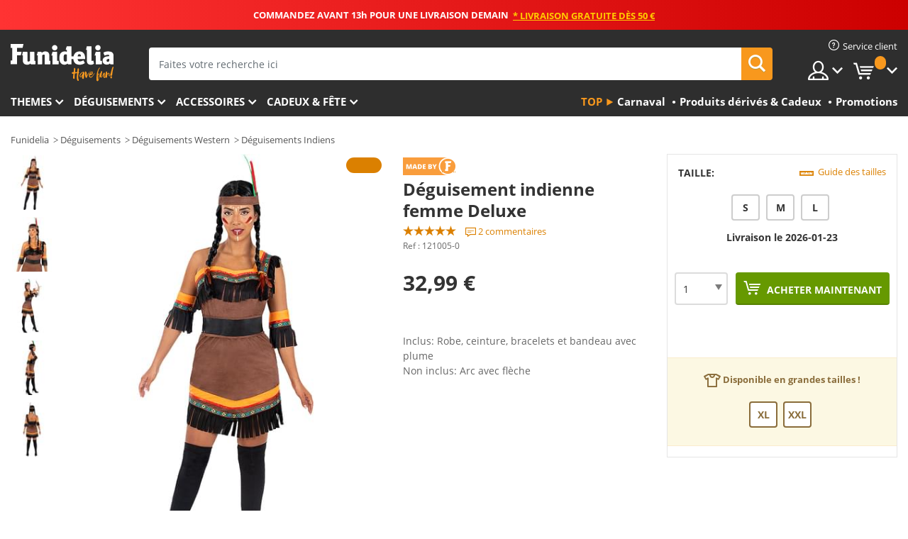

--- FILE ---
content_type: text/html; charset=UTF-8
request_url: https://www.funidelia.fr/deguisement-indienne-deluxe-femme-121005.html
body_size: 23297
content:

<!DOCTYPE html>
<!--[if gt IE 8]><!-->
<html class="no-js" lang="fr-FR">
<!--<![endif]-->
<head>
    <title>Déguisement indienne femme Deluxe | Funidelia</title>
    <meta charset="UTF-8">
<meta http-equiv="X-UA-Compatible" content="IE=edge">
<meta name="description" content="Découvrez le plus large catalogue online de déguisements pour vos fêtes déguisées, Halloween et Carnaval. Livraison en 24h">
<meta name="HandheldFriendly" content="True">
<meta name="apple-mobile-web-app-capable" content="yes">
<meta name="viewport" content="width=device-width,initial-scale=1,maximum-scale=1,minimum-scale=1,user-scalable=0">
<meta property="og:title" content="Déguisement indienne femme Deluxe | Funidelia">
<meta property="og:url" content="https://www.funidelia.fr/deguisement-indienne-deluxe-femme-121005.html">
<meta property="og:type" content="article">
<meta property="og:image" content="https://static1.funidelia.com/523586-f4_big/deguisement-indienne-deluxe-femme.jpg">
<meta property="og:description" content="Découvrez le plus large catalogue online de déguisements pour vos fêtes déguisées, Halloween et Carnaval. Livraison en 24h">
<meta property="og:site_name" content="Funidelia">
<meta name="twitter:card" content="summary_large_image">
<meta name="twitter:site" content="@funidelia">
<meta name="twitter:creator" content="@funidelia">
<meta name="twitter:title" content="Déguisement indienne femme Deluxe | Funidelia">
<meta name="twitter:description" content="Découvrez le plus large catalogue online de déguisements pour vos fêtes déguisées, Halloween et Carnaval. Livraison en 24h">
<meta name="twitter:image" content="https://static1.funidelia.com/523586-f4_big/deguisement-indienne-deluxe-femme.jpg">
<meta name="theme-color" content="#565656">
<meta name="msapplication-navbutton-color" content="#565656">
<meta name="apple-mobile-web-app-capable" content="yes">
<meta name="apple-mobile-web-app-status-bar-style" content="black">
<link href="https://www.funidelia.fr/deguisement-indienne-deluxe-femme-121005.html" rel="canonical">
<link href="https://www.funidelia.es/disfraz-de-india-deluxe-para-mujer-121005.html" rel="alternate" hreflang="es-ES">
<link href="https://www.funidelia.be/deguisement-indienne-deluxe-femme-121005.html" rel="alternate" hreflang="fr-BE">
<link href="https://www.funidelia.fr/deguisement-indienne-deluxe-femme-121005.html" rel="alternate" hreflang="fr-FR">
<link href="https://www.funidelia.ch/indianerin-kostum-deluxe-121005.html" rel="alternate" hreflang="de-CH">
<link href="https://www.funidelia.ch/fr/deguisement-indienne-deluxe-femme-121005.html" rel="alternate" hreflang="fr-CH">
<link href="https://www.funidelia.ch/it/costume-da-indiana-deluxe-da-donna-121005.html" rel="alternate" hreflang="it-CH">
<link href="https://www.funidelia.de/indianerin-kostum-deluxe-121005.html" rel="alternate" hreflang="de-DE">
<link href="https://www.funidelia.at/indianerin-kostum-deluxe-121005.html" rel="alternate" hreflang="de-AT">
<link href="https://www.funidelia.co.uk/deluxe-native-american-costume-for-women-121005.html" rel="alternate" hreflang="en-GB">
<link href="https://www.funidelia.ie/deluxe-native-american-costume-for-women-121005.html" rel="alternate" hreflang="en-IE">
<link href="https://www.funidelia.it/costume-da-indiana-deluxe-da-donna-121005.html" rel="alternate" hreflang="it-IT">
<link href="https://www.funidelia.pt/fato-de-india-deluxe-para-mulher-121005.html" rel="alternate" hreflang="pt-PT">
<link href="https://www.funidelia.nl/indiaans-kostuum-deluxe-voor-vrouwen-121005.html" rel="alternate" hreflang="nl-NL">
<link href="https://www.funidelia.com/deluxe-native-american-costume-for-women-121005.html" rel="alternate" hreflang="en-US">
<link href="https://www.funidelia.com/es/disfraz-de-india-deluxe-para-mujer-121005.html" rel="alternate" hreflang="es-US">
<link href="https://www.funidelia.pl/stroj-tubylczy-amerykanin-deluxe-dla-kobiet-121005.html" rel="alternate" hreflang="pl-PL">
<link href="https://www.funidelia.dk/deluxe-indianer-kostume-til-kvinder-121005.html" rel="alternate" hreflang="da-DK">
<link href="https://www.funidelia.se/maskeraddrakt-indianska-deluxe-for-henne-121005.html" rel="alternate" hreflang="sv-SE">
<link href="https://www.funidelia.cz/deluxe-kostm-indian-pro-eny-121005.html" rel="alternate" hreflang="cs-CZ">
<link href="https://www.funidelia.cl/disfraz-de-india-deluxe-para-mujer-121005.html" rel="alternate" hreflang="es-CL">
<link href="https://www.funidelia.co/disfraz-de-india-deluxe-para-mujer-121005.html" rel="alternate" hreflang="es-CO">
<link href="https://www.funidelia.no/deluxe-indianer-kostyme-til-dame-121005.html" rel="alternate" hreflang="nn-NO">
<link href="https://www.funidelia.fi/deluxe-intiaaniasu-naisille-121005.html" rel="alternate" hreflang="fi-FI">
<link href="https://www.funidelia.mx/disfraz-de-india-deluxe-para-mujer-121005.html" rel="alternate" hreflang="es-MX">
<link href="https://www.funidelia.pe/disfraz-de-india-deluxe-para-mujer-121005.html" rel="alternate" hreflang="es-PE">
<link href="https://www.funidelia.ca/deluxe-native-american-costume-for-women-121005.html" rel="alternate" hreflang="en-CA">
<link href="https://www.funidelia.ca/fr/deguisement-indienne-deluxe-femme-121005.html" rel="alternate" hreflang="fr-CA">
<link href="https://www.funidelia.com.br/fato-de-india-deluxe-para-mulher-121005.html" rel="alternate" hreflang="pt-BR">
<link href="https://www.funidelia.sg/deluxe-native-american-costume-for-women-121005.html" rel="alternate" hreflang="en-SG">
<link href="https://www.funidelia.co.il/thpwst-yndynyt-dlwqs-lnsym-121005.html" rel="alternate" hreflang="he-IL">
<link href="https://www.funidelia.co.il/en/deluxe-native-american-costume-for-women-121005.html" rel="alternate" hreflang="en-IL">
<link href="https://www.funidelia.co.nz/deluxe-native-american-costume-for-women-121005.html" rel="alternate" hreflang="en-NZ">
<link href="https://www.funidelia.com.au/deluxe-native-american-costume-for-women-121005.html" rel="alternate" hreflang="en-AU">
<link href="https://www.funidelia.ro/costum-de-indian-deluxe-pentru-femei-121005.html" rel="alternate" hreflang="ro-RO">
<link href="https://www.funidelia.com.pa/disfraz-de-india-deluxe-para-mujer-121005.html" rel="alternate" hreflang="es-PA">
<link href="https://www.funidelia.com.ar/disfraz-de-india-deluxe-para-mujer-121005.html" rel="alternate" hreflang="es-AR">
<link href="https://www.funidelia.gr/polyteles-gynaikeia-stole-indiana-121005.html" rel="alternate" hreflang="el-GR">
<link href="https://www.funidelia.hr/luksuzan-indijanski-kostim-za-ene-121005.html" rel="alternate" hreflang="hr-HR">
<link href="https://www.funidelia.hu/deluxe-indian-jelmez-noknek-121005.html" rel="alternate" hreflang="hu-HU">
<link href="https://www.funidelia.ph/deluxe-native-american-costume-for-women-121005.html" rel="alternate" hreflang="en-PH">
<link href="https://www.funidelia.sk/luxusny-damsky-indiansky-kostym-121005.html" rel="alternate" hreflang="sk-SK">
<link href="https://www.funidelia.ru/---121005.html" rel="alternate" hreflang="ru-RU">
<link href="https://www.funidelia.bg/luksozen-indianski-kostum-za-zeni-121005.html" rel="alternate" hreflang="bg-BG">
<link href="https://www.funidelia.ee/india-deluxe-kostuum-121005.html" rel="alternate" hreflang="et-EE">
<link href="https://www.funidelia.lt/indijos-prabangaus-kostiumo-121005.html" rel="alternate" hreflang="lt-LT">
<link href="https://www.funidelia.lv/indijas-deluxe-kostms-121005.html" rel="alternate" hreflang="lv-LV">
<link href="https://www.funidelia.si/ameriska-domorodka-delux-kostum-za-zenske-121005.html" rel="alternate" hreflang="sl-SL">
<link href="https://www.funidelia.rs/deluxe-indijska-kostim-121005.html" rel="alternate" hreflang="sr-RS">
<link href="https://www.funidelia.is/indversl-a-kla-121005.html" rel="alternate" hreflang="is-IS">
<link href="https://www.funidelia.es/disfraz-de-india-deluxe-para-mujer-121005.html" rel="alternate" hreflang="es">
<link href="https://www.funidelia.fr/deguisement-indienne-deluxe-femme-121005.html" rel="alternate" hreflang="fr">
<link href="https://www.funidelia.de/indianerin-kostum-deluxe-121005.html" rel="alternate" hreflang="de">
<link href="https://www.funidelia.nl/indiaans-kostuum-deluxe-voor-vrouwen-121005.html" rel="alternate" hreflang="nl">
<link href="https://www.funidelia.com/deluxe-native-american-costume-for-women-121005.html" rel="alternate" hreflang="en">
<link href="https://www.funidelia.pt/fato-de-india-deluxe-para-mulher-121005.html" rel="alternate" hreflang="pt">
<link href="https://www.funidelia.it/costume-da-indiana-deluxe-da-donna-121005.html" rel="alternate" hreflang="it">
<link href="https://static1.funidelia.com" rel="preconnect" crossorigin="">
<link href="https://static1.funidelia.com" rel="dns-prefetch">
<link href="/newfront/css/funidelia6/fancybox.min.css" rel="stylesheet">
<link href="/newfront/css/funidelia6/bootstrap-datetimepicker.min.css" rel="stylesheet">
<link href="/newfront/css/funidelia6/global.css" rel="stylesheet">
<link href="/newfront/css/funidelia6/cookieconsent.css" rel="stylesheet">
<style>[class^="size-"], [class*=" size-"] { background: transparent url("/img/int/fr/comments-size2.png") 0px 0px no-repeat; }
#size  { background: url("/img/int/fr/comments-size2.png") no-repeat scroll 0 -49px transparent; height: 36px; width: 170px; }
 
#header #header-menu li.opt-outlet h2 a { padding: 17px 8px; }
@media (max-width: 992px) {
	#header #header-menu li.opt-outlet h2 a { padding: 15px 6px; }
/* 	#search .search-form form { width: 75%; } */
}
</style>
<script src="/newfront/js/funidelia6/cookie-consent-didomi.js" defer></script>
<script src="//widget.trustpilot.com/bootstrap/v5/tp.widget.bootstrap.min.js" async></script>
<script src="/newfront/js/funidelia6/libs/jquery.js"></script>
<script src="/newfront/js/funidelia6/libs/lazysizes.min.js"></script>
<script type="text/javascript">window.didomiConfig = { languages: { enabled: ['fr'], default: 'fr' } };</script>    <meta name="csrf-param" content="_csrf">
    <meta name="csrf-token" content="VURZSC5Nem0DDAkRGjcyHzkTIyxYeykaIxcgME0bCxstHhwlQgoYJw==">
    <!-- Fonts -->
    <style>
        /* ------------------------------------------------------ */
        /* FONTS */
        /* ------------------------------------------------------ */
        @font-face {
            font-display: swap;
            font-family: 'Open Sans';
            font-style: normal;
            font-weight: 400;
            src: local('Open Sans'), local('OpenSans'), url(https://fonts.gstatic.com/s/opensans/v13/K88pR3goAWT7BTt32Z01mxJtnKITppOI_IvcXXDNrsc.woff2) format('woff2');
            unicode-range: U+0460-052F, U+20B4, U+2DE0-2DFF, U+A640-A69F
        }

        @font-face {
            font-display: swap;
            font-family: 'Open Sans';
            font-style: normal;
            font-weight: 400;
            src: local('Open Sans'), local('OpenSans'), url(https://fonts.gstatic.com/s/opensans/v13/RjgO7rYTmqiVp7vzi-Q5URJtnKITppOI_IvcXXDNrsc.woff2) format('woff2');
            unicode-range: U+0400-045F, U+0490-0491, U+04B0-04B1, U+2116
        }

        @font-face {
            font-display: swap;
            font-family: 'Open Sans';
            font-style: normal;
            font-weight: 400;
            src: local('Open Sans'), local('OpenSans'), url(https://fonts.gstatic.com/s/opensans/v13/LWCjsQkB6EMdfHrEVqA1KRJtnKITppOI_IvcXXDNrsc.woff2) format('woff2');
            unicode-range: U+1F00-1FFF
        }

        @font-face {
            font-display: swap;
            font-family: 'Open Sans';
            font-style: normal;
            font-weight: 400;
            src: local('Open Sans'), local('OpenSans'), url(https://fonts.gstatic.com/s/opensans/v13/xozscpT2726on7jbcb_pAhJtnKITppOI_IvcXXDNrsc.woff2) format('woff2');
            unicode-range: U+0370-03FF
        }

        @font-face {
            font-display: swap;
            font-family: 'Open Sans';
            font-style: normal;
            font-weight: 400;
            src: local('Open Sans'), local('OpenSans'), url(https://fonts.gstatic.com/s/opensans/v13/59ZRklaO5bWGqF5A9baEERJtnKITppOI_IvcXXDNrsc.woff2) format('woff2');
            unicode-range: U+0102-0103, U+1EA0-1EF9, U+20AB
        }

        @font-face {
            font-display: swap;
            font-family: 'Open Sans';
            font-style: normal;
            font-weight: 400;
            src: local('Open Sans'), local('OpenSans'), url(https://fonts.gstatic.com/s/opensans/v13/u-WUoqrET9fUeobQW7jkRRJtnKITppOI_IvcXXDNrsc.woff2) format('woff2');
            unicode-range: U+0100-024F, U+1E00-1EFF, U+20A0-20AB, U+20AD-20CF, U+2C60-2C7F, U+A720-A7FF
        }

        @font-face {
            font-display: swap;
            font-family: 'Open Sans';
            font-style: normal;
            font-weight: 400;
            src: local('Open Sans'), local('OpenSans'), url(https://fonts.gstatic.com/s/opensans/v13/cJZKeOuBrn4kERxqtaUH3VtXRa8TVwTICgirnJhmVJw.woff2) format('woff2');
            unicode-range: U+0000-00FF, U+0131, U+0152-0153, U+02C6, U+02DA, U+02DC, U+2000-206F, U+2074, U+20AC, U+2212, U+2215, U+E0FF, U+EFFD, U+F000
        }

        @font-face {
            font-display: swap;
            font-family: 'Open Sans';
            font-style: normal;
            font-weight: 700;
            src: local('Open Sans Bold'), local('OpenSans-Bold'), url(https://fonts.gstatic.com/s/opensans/v13/k3k702ZOKiLJc3WVjuplzK-j2U0lmluP9RWlSytm3ho.woff2) format('woff2');
            unicode-range: U+0460-052F, U+20B4, U+2DE0-2DFF, U+A640-A69F
        }

        @font-face {
            font-display: swap;
            font-family: 'Open Sans';
            font-style: normal;
            font-weight: 700;
            src: local('Open Sans Bold'), local('OpenSans-Bold'), url(https://fonts.gstatic.com/s/opensans/v13/k3k702ZOKiLJc3WVjuplzJX5f-9o1vgP2EXwfjgl7AY.woff2) format('woff2');
            unicode-range: U+0400-045F, U+0490-0491, U+04B0-04B1, U+2116
        }

        @font-face {
            font-display: swap;
            font-family: 'Open Sans';
            font-style: normal;
            font-weight: 700;
            src: local('Open Sans Bold'), local('OpenSans-Bold'), url(https://fonts.gstatic.com/s/opensans/v13/k3k702ZOKiLJc3WVjuplzBWV49_lSm1NYrwo-zkhivY.woff2) format('woff2');
            unicode-range: U+1F00-1FFF
        }

        @font-face {
            font-display: swap;
            font-family: 'Open Sans';
            font-style: normal;
            font-weight: 700;
            src: local('Open Sans Bold'), local('OpenSans-Bold'), url(https://fonts.gstatic.com/s/opensans/v13/k3k702ZOKiLJc3WVjuplzKaRobkAwv3vxw3jMhVENGA.woff2) format('woff2');
            unicode-range: U+0370-03FF
        }

        @font-face {
            font-display: swap;
            font-family: 'Open Sans';
            font-style: normal;
            font-weight: 700;
            src: local('Open Sans Bold'), local('OpenSans-Bold'), url(https://fonts.gstatic.com/s/opensans/v13/k3k702ZOKiLJc3WVjuplzP8zf_FOSsgRmwsS7Aa9k2w.woff2) format('woff2');
            unicode-range: U+0102-0103, U+1EA0-1EF9, U+20AB
        }

        @font-face {
            font-display: swap;
            font-family: 'Open Sans';
            font-style: normal;
            font-weight: 700;
            src: local('Open Sans Bold'), local('OpenSans-Bold'), url(https://fonts.gstatic.com/s/opensans/v13/k3k702ZOKiLJc3WVjuplzD0LW-43aMEzIO6XUTLjad8.woff2) format('woff2');
            unicode-range: U+0100-024F, U+1E00-1EFF, U+20A0-20AB, U+20AD-20CF, U+2C60-2C7F, U+A720-A7FF
        }

        @font-face {
            font-display: swap;
            font-family: 'Open Sans';
            font-style: normal;
            font-weight: 700;
            src: local('Open Sans Bold'), local('OpenSans-Bold'), url(https://fonts.gstatic.com/s/opensans/v13/k3k702ZOKiLJc3WVjuplzOgdm0LZdjqr5-oayXSOefg.woff2) format('woff2');
            unicode-range: U+0000-00FF, U+0131, U+0152-0153, U+02C6, U+02DA, U+02DC, U+2000-206F, U+2074, U+20AC, U+2212, U+2215, U+E0FF, U+EFFD, U+F000
        }

        @font-face {
            font-family: 'iconfuni';
            font-display: swap;
            src: url('https://static1.funidelia.com/fonts/funidelia6/iconfuni.eot?m8h5y2');
            src: url('https://static1.funidelia.com/fonts/funidelia6/iconfuni.eot?m8h5y2#iefix') format('embedded-opentype'),
            url('https://static1.funidelia.com/fonts/funidelia6/iconfuni.ttf?m8h5y2') format('truetype'),
            url('https://static1.funidelia.com/fonts/funidelia6/iconfuni.woff?m8h5y2') format('woff'),
            url('https://static1.funidelia.com/fonts/funidelia6/iconfuni.svg?m8h5y2#iconfuni') format('svg');
            font-weight: normal;
            font-style: normal;
        }
    </style>


    <!-- I: Pixels Header -->
    <!-- I: GOOGLE ANALYTICS -->
<script type="text/javascript">
    
    function getCookie(k){ return(document.cookie.match('(^|; )'+k+'=([^;]*)')||0)[2] }
  if (typeof ga !== 'undefined') {
        ga('create', 'UA-40687164-1', 'auto');
        ga('require', 'displayfeatures');
        // AB Test variable
        ga('set', 'dimension4', 'Control');
        // Multilanguage custom dimension
      (function(window) {
          var d=(window.location.host).split("."); d=d[d.length-1];
          if(d==='ch' && typeof ga!=='undefined') {
              var p=(window.location.pathname).split("/"); p=(p.length>1)? p[1]:p;
              if(p.match(/^[a-zA-Z]{2}$/gi))
                    ga('set', 'dimension5', p);
            }
        })(window);
        // ClientID cookie to custom dimension
      (function(clientId) {
          if(typeof clientId!=='undefined' && clientId!=='') {
              var c=(clientId.split(".")[2] + '.' + clientId.split(".")[3]);
                ga('set', 'dimension6', c);
            }
        })(getCookie('_ga'));

        // Send the page view
        ga('send', 'pageview');
        ga('require', 'ecommerce');
    }
</script>
<!-- F: GOOGLE ANALYTICS -->
    <!-- F: Pixels Header -->
    <meta name="format-detection" content="telephone=no">

    <link rel="shortcut icon" href="https://static1.funidelia.com/img/icons/funidelia6/favicon.ico"/>
    <link rel="apple-touch-icon" sizes="57x57"
          href="https://static1.funidelia.com/img/icons/funidelia6/apple-touch-icon-57x57.png">
    <link rel="apple-touch-icon" sizes="72x72"
          href="https://static1.funidelia.com/img/icons/funidelia6/apple-touch-icon-72x72.png">
    <link rel="apple-touch-icon" sizes="114x114"
          href="https://static1.funidelia.com/img/icons/funidelia6/apple-touch-icon-114x114.png">
    <link rel="apple-touch-icon" sizes="144x144"
          href="https://static1.funidelia.com/img/icons/funidelia6/apple-touch-icon-144x144.png">
    <link rel="apple-touch-icon" sizes="60×60"
          href="https://static1.funidelia.com/img/icons/funidelia6/touch-icon-iphone-60x60.png">
    <link rel="apple-touch-icon" sizes="76×76"
          href="https://static1.funidelia.com/img/icons/funidelia6/touch-icon-ipad-76x76.png">
    <link rel="apple-touch-icon" sizes="120×120"
          href="https://static1.funidelia.com/img/icons/funidelia6/touch-icon-iphone-retina-120x120.png">
    <link rel="apple-touch-icon" sizes="152×152"
          href="https://static1.funidelia.com/img/icons/funidelia6/touch-icon-ipad-retina-152x152.png">
    <link rel="apple-touch-icon" sizes="180×180"
          href="https://static1.funidelia.com/img/icons/funidelia6/apple-touch-icon-180x180.png">
    <link rel="icon" sizes="192×192" href="https://static1.funidelia.com/img/icons/funidelia6/touch-icon-192x192.png">
    <link rel="icon" sizes="128×128" href="https://static1.funidelia.com/img/icons/funidelia6/touch-icon-128x128.png">

    </head>
<body id="product-page">
<!-- Google Tag Manager -->
<script>                    
                    dataLayer = window.dataLayer||[];
                    dataLayer.push({"id_product":"121005","avgval":"5.0000","numval":"2","id_shop":4,"id_lang":2,"store":"fr","currency":"EUR","environment":"PRO","vertexModeShopEnabled":1,"vertexModeLangEnabled":1,"vertexEventShops":["1","2","4","6","7","8","9","10","11","12","13","16","20","21","24","25","29","31","39","42","43","48","50","52"],"vertexEventLangs":["1","2","3","4","5","6","7","8","9","10","11","12","14","23","26","27","29","30","31"],"languageCode":"fr-FR","testAbName":"","id_testab_segment":"","pageCategory":"product"});
                    function gtag(){dataLayer.push(arguments);}
                    gtag('js', new Date());
                </script><script>
                window.dataLayer = window.dataLayer || [];
                function gtag(){dataLayer.push(arguments);}
                gtag('config', {
                    'allow_enhanced_conversions': true
                });
                var enhanced_conversion_data = {};
                </script>
                <!-- Google tag (gtag.js) -->
                <script async src='https://www.googletagmanager.com/gtag/js?id=AW-941662587'></script>
                <script>
                window.dataLayer = window.dataLayer || [];
                function gtag(){dataLayer.push(arguments);}
                gtag('js', new Date());
                gtag('config', 'AW-941662587');
                </script><noscript><iframe src="//www.googletagmanager.com/ns.html?id=GTM-KZM79CCV"
                height="0" width="0" style="display:none;visibility:hidden"></iframe></noscript>
                <script>(function(w,d,s,l,i){w[l]=w[l]||[];w[l].push({'gtm.start':
                new Date().getTime(),event:'gtm.js'});var f=d.getElementsByTagName(s)[0],
                j=d.createElement(s),dl=l!='dataLayer'?'&l='+l:'';j.async=true;j.src=
                '//www.googletagmanager.com/gtm.js?id='+i+dl;f.parentNode.insertBefore(j,f);
                })(window,document,'script','dataLayer','GTM-KZM79CCV');</script><!-- End Google Tag Manager -->
<script type="text/javascript">var languageItems=(function(){var _languages={"d4a8968f52233729744797511ed0b4c0":"Êtes-vous sûr de vouloir supprimer ces articles?","80ebdccece38141cd9c0f9b3b623091f":"Êtes-vous sûr de vouloir supprimer cet article?","074b03b4412887edb3e3a82e13af0805":"Translation Language: {name}","c9cc8cce247e49bae79f15173ce97354":"Sauvegarder","d3d2e617335f08df83599665eef8a418":"Fermer","2c001e112362cf23b3ae510a082bfd2f":"Voir plus","92eb39a1407d02c39fc0403548241472":"Fermer","c505a523b530a1d6cbe1032888faf4cf":"Voir toutes les options","dc52ced9d4cb3e54bc844d244eabf16e":"Occulter","a1bb4005c97d90c2b9e6e5e70aeb4a39":"Voir la fiche produit","d20f652b79b41449b66aaa14831b6b12":"Ajouter","4cb47e60921d2f6c40e1983714081495":"Suggestion de recherche","9cfefed8fb9497baa5cd519d7d2bb5d7":"dans"};return{getLanguageItems:function(){return _languages;}};})();</script>
<!-- HEADER START -->
<script type="application/ld+json">{"@context":"http:\/\/schema.org\/","@type":"Organization","name":"Funidelia","legalName":"FUNIGLOBAL DEVELOPMENTS SL","url":"https:\/\/www.funidelia.info","logo":"https:\/\/www.funidelia.fr\/img\/global\/funidelia_logo.png","brand":{"@type":"Brand","name":"Funidelia","logo":"https:\/\/www.funidelia.fr\/img\/global\/funidelia_logo.png","slogan":"Have Fun!","url":"https:\/\/www.funidelia.fr\/"}}</script><header id="header">
    <section id="header-msg" class="wclock">
	<span class="txt-h1">COMMANDEZ AVANT 13h POUR UNE LIVRAISON DEMAIN</span> <div id="clock" data-toggle="tooltip"></div> <span class="txt-h2">* Livraison gratuite dès 50 €</span>
	<script type="text/javascript">
		var limit_date = '2026-01-22 12:59:00';
	</script>
</section>
    <div id="header-ctt" class="container">
        <h2 id="header-brand"><a href="/" title="Aller à la page d'accueil Funidelia">Funidelia. Votre boutique en ligne de déguisements et accessoires sur Internet</a></h2>
        <section id="header-nav">
			<ul class="header-nav-menu">
				<li class="head-client"><a href="/faq/service-client" title="Service client" class="opt" ><i class="ico-hn-client"></i><span class="txt">Service client</span></a></li>
				<li class="head-sep"></li>
				<li class="head-search"><a href="#" title="Recherche" class="opt js-head-search"><span class="txt">Recherche</span></a></li>
				<li class="head-user dropdown">
					<a class="opt dropdown-toggle" data-toggle="dropdown" aria-haspopup="true" aria-expanded="false" title="Mon compte"><span class="txt">Mon compte</span></a>
					<div class="dropdown-menu dropdown-menu-right">
						<div id="my-account-login-form" style="display: block;">
							<span class="hidden">Entrer sur mon compte</span>
							<form id="loginForm-header" name="loginForm" method="POST" action="/index.php?controller=authentication" class="form">
								<fieldset>
									<div class="form-group">
										<label for="loginForm-cps-email">Email:</label>
										<input type="text" name="email" id="loginForm-cps-email" value="" class="form-control">
									</div>
									<div class="form-group">
										<label for="loginForm-cps-password">Mot de passe:</label>
										<input type="password" name="passwd" id="loginForm-cps-password" value="" class="form-control" />
									</div>
									<div class="form-group">
										<input type="submit" id="loginForm-header-submit" name="SubmitLogin" class="btn-form" value="Entrer" />
										<span class="link" data-ref="/index.php?controller=password" onclick="window.location.href=this.getAttribute('data-ref');"
                                              title="Se souvenir de mon mot de passe en cliquant ici">
                                            J'ai oublié mon mot de passe                                        </span>
									</div>
								</fieldset>
							</form>
						</div>
					</div>
				</li>
					<li id="cart" class="head-cart dropdown">
						<a href="https://www.funidelia.fr/panier" title="Mon panier" class="opt dropdown-toggle active" data-toggle="dropdown" id="slidecartBtn"><span class="txt">Mon panier</span> <span class="badged num funi-blockcartbadge">&nbsp;</span></a>

						<div id="slidecart" class="slidecart dropdown-menu dropdown-menu-right">
							<span class="dropdown-header">Mon panier d'achats</span>
							<div class="dropdown-padd">
                                <div class="lazyloading"></div>
							</div>
						</div>
					</li>
			</ul>
        </section>
		<section id="header-search">
			<div class="search-form">

				<form id="searhForm-header" action="/search" method="get">
					<fieldset>
						<div class="search-group">
							<label for="query">Rechercher par:</label>
							<input type="text" id="searchForm-query-header" name="query" class="form-control" placeholder="Faites votre recherche ici" />
							<input type="reset" value="x" class="searchForm-reset-header" />
							<span class="search-group-btn">
								<button type="submit" id="searchForm-submit-header" class="btn btn-search">
									<i class="icf-search"></i><span class="txt">Recherche</span>
								</button>
							</span>
						</div>
					</fieldset>
				</form>
			</div>
		</section>
<section id="header-menu">
	<a id="slidemenuBtn" href="#slidemenu" title="Que souhaitez-vous acheter?" class="opt-menu dropdown-toggle"><span class="txt">Que souhaitez-vous acheter?</span></a>
	<div id="slidemenu" >
		<div class="header-menu-responsive dropdown-menu">
			<ul class="header-menu-movil clearfix">
				<li class="opt-movil "><a title="Retour" class="sidr-close-window opt-back">Retour</a></li>
				<li class="opt-movil "><a title="Mon compte" id="menu-movil-user-btn"  class="opt-user">Mon compte</a></li>
				
				<li id="header-movil-user" class="clearfix">
					<div id="my-account-login-form-mobile" style="display: block;">
						<span class="hidden">Entrer sur mon compte</span>
						<form id="loginFormMobile" name="loginForm" method="POST" action="/index.php?controller=authentication&back=https://www.funidelia.fr/deguisement-indienne-deluxe-femme-121005.html"  class="form">
							<fieldset>
								<div class="form-group">
									<label for="loginFormMobile-cps-email">Email:</label>
									<input type="text" name="email" id="loginFormMobile-cps-email" value="" class="form-control">
								</div>
								<div class="form-group">
									<label for="loginFormMobile-cps-password">Mot de passe:</label>
									<input type="password" name="passwd" id="loginFormMobile-cps-password" value="" class="form-control" />
								</div>
								<input type="submit" id="loginFormMobile-submit" name="SubmitLogin" class="btn-form" value="Entrer" />
                                <span class="link" data-ref="/index.php?controller=password" onclick="window.location.href=this.getAttribute('data-ref');"
                                      title="Se souvenir de mon mot de passe en cliquant ici">
                                    J'ai oublié mon mot de passe                                </span>
							</fieldset>
						</form>
					</div>
				</li>
				
			</ul>
				<ul class="header-menu-nav clearfix">
					<li class="opt-links">
						<div class="menu-h2"><a href="#" title="Plus de produits">Top</a></div>
						<div class="dropdown clearfix">
							<div class="fdo clearfix">
								<ul class="clearfix">
											<li>
			<a href="/fete/carnaval/5866" title="Déguisements Carnaval" ><img data-src="https://static1.funidelia.com/img/fr_landing_block/funidelia6/landings/20170202_MENULINKS_CARNAVAL_FR.gif" alt="Carnaval" class="img lazyload"><span class="txt">Carnaval</span></a>
    	</li>
		<li>
			<a href="/cadeaux-geek/6235" title="Produits dérivés & Cadeux" ><img data-src="https://static1.funidelia.com/img/fr_landing_block/funidelia6/landings/20181029_MENULINKS_MERCHAND_REGALOSFRIKIS_FR.gif" alt="Produits dérivés & Cadeux" class="img lazyload"><span class="txt">Produits dérivés & Cadeux</span></a>
    	</li>
		<li>
			<a href="/outlet-funidelia/8822" title="Promotions" ><img data-src="https://static1.funidelia.com/img/fr_landing_block/funidelia6/landings/20250708_MENULINKS_PROMOCIONES_FR.jpg" alt="Promotions" class="img lazyload"><span class="txt">Promotions</span></a>
    	</li>
								</ul>
							</div>
						</div>
					</li>					
						<li class="opt-normal">
							<div class="menu-h2">
								<a href="/deguisements/951" title="Themes" >Themes</a>
							</div>
							<div class="dropdown">
								<div class="fdo clearfix">
										<div class="header-menu-cat">
											<div class="menu-column-title">
													<a title="Sélection:" >Sélection:</a>
											</div>
												<ul class="lst-cats">
															<li>
			<a class="gae-menu-mob" href="#" title=""></a>
		</li>
												</ul>
													</div>
													<div class="header-menu-tags ">
                                                        <div class="draggable-module">
                                                        													<div class="menu-column-title">
															<a title="🎉 Meilleurs Costumes" >🎉 Meilleurs Costumes</a>
									
													</div>
													<ul class="lst-tags clearfix">
																<li>
			<a href="/deguisements/animaux-insectes/3513" title="Déguisements Animaux">Animaux</a>
		</li>
		<li>
			<a href="/theme/policier/4964" title="Déguisements Police">Police</a>
		</li>
		<li>
			<a href="/deguisements/pirates/3327" title="Déguisements Pirates">Pirates</a>
		</li>
		<li>
			<a href="/deguisements/nourriture-boissons/3514" title="Déguisements Nourriture & Boissons">Nourriture & Boissons</a>
		</li>
		<li>
			<a href="/theme/fruits/1270" title="Déguisements Fruits">Fruits</a>
		</li>
		<li>
			<a href="/deguisements/metiers-uniformes/3508" title="Déguisements Professions">Professions</a>
		</li>
		<li>
			<a href="/deguisements/clowns/3314" title="Déguisements Clown & Cirque">Clown & Cirque</a>
		</li>
		<li>
			<a href="/deguisements/jeux-video/3510" title="Déguisements Jeux vidéo">Jeux vidéo</a>
		</li>
		<li>
			<a href="/theme/steampunk/1482" title="Déguisements Steampunk">Steampunk</a>
		</li>
													</ul>
                                                        </div>
                                                        <div class="draggable-module">
                                                        													<div class="menu-column-title">
															<a title="🦸 Super-héros & Méchants" >🦸 Super-héros & Méchants</a>
									
													</div>
													<ul class="lst-tags clearfix">
																<li>
			<a href="/deguisements/batman/3050" title="Déguisements Batman">Batman</a>
		</li>
		<li>
			<a href="/theme/joker/4544" title="Déguisements Joker">Joker</a>
		</li>
		<li>
			<a href="/deguisements/harley-quinn/5196" title="Déguisements Harley Quinn">Harley Quinn</a>
		</li>
		<li>
			<a href="/deguisements/superman/3384" title="Déguisements Superman">Superman</a>
		</li>
		<li>
			<a href="/deguisements/wonder-woman/3444" title="Déguisements Wonder Woman">Wonder Woman</a>
		</li>
		<li>
			<a href="/deguisements/captain-america/3082" title="Déguisements Captain America">Captain America</a>
		</li>
		<li>
			<a href="/deguisements/catwoman/5711" title="Déguisements Catwoman">Catwoman</a>
		</li>
		<li>
			<a href="/deguisements/flash/3161" title="Déguisements Flash">Flash</a>
		</li>
		<li>
			<a href="/deguisements/power-rangers/3335" title="Déguisements Power Rangers">Power Rangers</a>
		</li>
		<li>
			<a href="/deguisements/spiderman/3376" title="Déguisements Spiderman">Spiderman</a>
		</li>
		<li>
			<a href="/deguisements/tortues-ninja/3240" title="Déguisements Les Tortues Ninja">Les Tortues Ninja</a>
		</li>
		<li>
			<a href="/deguisements/super-heros/3509" title="Tous Déguisements Super-héros">Tous Déguisements Super-héros</a>
		</li>
													</ul>
                                                        </div>
													</div>
													<div class="header-menu-tags ">
                                                        <div class="draggable-module">
                                                        													<div class="menu-column-title">
															<a title="⌛️ Décennies" >⌛️ Décennies</a>
									
													</div>
													<ul class="lst-tags clearfix">
																<li>
			<a href="/deguisements/annees-20-charleston-cabaret-gangsters/3031" title="Déguisements Années 20: Gangsters & Cabaret">Années 20: Gangsters & Cabaret</a>
		</li>
		<li>
			<a href="/deguisements/annees-50-rock-roll/3034" title="Déguisements Années 50: Rock & Roll">Années 50: Rock & Roll</a>
		</li>
		<li>
			<a href="/deguisements/annees-60-mouvement-hippie/3035" title="Déguisements Années 60: Mouvement Hippie">Années 60: Mouvement Hippie</a>
		</li>
		<li>
			<a href="/deguisements/annees-70-disco/3036" title="Déguisements Années 70: Disco">Années 70: Disco</a>
		</li>
		<li>
			<a href="/deguisements/annees-80-pop/3037" title="Déguisements Années 80 et 90: Pop">Années 80 et 90: Pop</a>
		</li>
		<li>
			<a href="/deguisements/decennies/3497" title="Tous Déguisements Décennies">Tous Déguisements Décennies</a>
		</li>
													</ul>
                                                        </div>
                                                        <div class="draggable-module">
                                                        													<div class="menu-column-title">
															<a title="⚔️  Époque & Historiques" >⚔️  Époque & Historiques</a>
									
													</div>
													<ul class="lst-tags clearfix">
																<li>
			<a href="/deguisements/romain/3354" title="Déguisements Rome">Rome</a>
		</li>
		<li>
			<a href="/theme/vikings/1540" title="Déguisements Vikings">Vikings</a>
		</li>
		<li>
			<a href="/theme/egypte/1230" title="Déguisements Egypte">Egypte</a>
		</li>
		<li>
			<a href="/deguisements/moyen-age/3276" title="Déguisements Médiéval">Médiéval</a>
		</li>
		<li>
			<a href="/theme/troglodytes/1188" title="Déguisements Homme des Cavernes">Homme des Cavernes</a>
		</li>
		<li>
			<a href="/deguisements/western/3507" title="Déguisements Western">Western</a>
		</li>
		<li>
			<a href="/deguisements/cultures-traditions/3506" title="Tous Déguisements Cultures & Traditions">Tous Déguisements Cultures & Traditions</a>
		</li>
													</ul>
                                                        </div>
                                                        <div class="draggable-module">
                                                        													<div class="menu-column-title">
															<a title="🎬 Films & Séries" >🎬 Films & Séries</a>
									
													</div>
													<ul class="lst-tags clearfix">
																<li>
			<a href="/deguisements-squid-game/8830" title="Déguisements Squid Game">Squid Game</a>
		</li>
		<li>
			<a href="/deguisements/harry-potter/3189" title="Déguisements Harry Potter">Harry Potter</a>
		</li>
		<li>
			<a href="/theme/minions/1286" title="Déguisements Minions">Minions</a>
		</li>
		<li>
			<a href="/deguisements-peaky-blinders/8662" title="Déguisements Peaky Blinders">Peaky Blinders</a>
		</li>
		<li>
			<a href="/deguisements/grease/3179" title="Déguisements Grease">Grease</a>
		</li>
		<li>
			<a href="/deguisements/le-seigneur-des-anneaux/3142" title="Déguisements Le Seigneur des anneaux">Le Seigneur des anneaux</a>
		</li>
		<li>
			<a href="/deguisements/charlie-la-chocolaterie/3086" title="Déguisements Charlie et la Chocolaterie">Charlie et la Chocolaterie</a>
		</li>
		<li>
			<a href="/deguisements/le-magicien-doz/3138" title="Déguisements Le Magicien d'Oz">Le Magicien d'Oz</a>
		</li>
		<li>
			<a href="/deguisements/star-wars/3378" title="Déguisements Star Wars">Star Wars</a>
		</li>
		<li>
			<a href="/deguisements/alice-au-pays-des-merveilles/3017" title="Déguisements Alice au Pays des Merveilles">Alice au Pays des Merveilles</a>
		</li>
		<li>
			<a href="/deguisements/sesame-street/3049" title="Déguisements Sesame Street & The Muppets">Sesame Street & The Muppets</a>
		</li>
		<li>
			<a href="/deguisements/princesses-disney/3503" title="Déguisements Princesses Disney">Princesses Disney</a>
		</li>
		<li>
			<a href="/deguisements/disney/3543" title="Tous Déguisements Disney">Tous Déguisements Disney</a>
		</li>
		<li>
			<a href="/deguisements/films-series/3502" title="Tous Déguisements Films & Séries">Tous Déguisements Films & Séries</a>
		</li>
													</ul>
                                                        </div>
													</div>
													<div class="header-menu-tags ">
                                                        <div class="draggable-module">
                                                        													<div class="menu-column-title">
															<a title="📺 Dessins Animés" >📺 Dessins Animés</a>
									
													</div>
													<ul class="lst-tags clearfix">
																<li>
			<a href="/deguisements/miraculous-aventure-lady-bug-chat-noir/5984" title="Déguisements Miraculous Ladybug">Miraculous Ladybug</a>
		</li>
		<li>
			<a href="/deguisements/dragon-ball/3121" title="Déguisements Dragon Ball">Dragon Ball</a>
		</li>
		<li>
			<a href="/deguisements-masha-et-michka/7400" title="Déguisements Masha et Michka">Masha et Michka</a>
		</li>
		<li>
			<a href="/deguisements/pyjamasques/6145" title="Déguisements Pyjamasques">Pyjamasques</a>
		</li>
		<li>
			<a href="/deguisements/pat-patrouille/3517" title="Déguisements Pat'Patrouille">Pat'Patrouille</a>
		</li>
		<li>
			<a href="/deguisements/les-schtroumpfs/3260" title="Déguisements Les Schtroumpfs">Les Schtroumpfs</a>
		</li>
		<li>
			<a href="/deguisements/popeye/3334" title="Déguisements Popeye">Popeye</a>
		</li>
		<li>
			<a href="/deguisements/les-pierrafeu/3259" title="Déguisements Les Pierrafeu">Les Pierrafeu</a>
		</li>
		<li>
			<a href="/deguisements/scooby-doo/3360" title="Déguisements Scooby Doo">Scooby Doo</a>
		</li>
		<li>
			<a href="/deguisements/dessins-animes/3501" title="Tous Déguisements Dessins Animés">Tous Déguisements Dessins Animés</a>
		</li>
													</ul>
                                                        </div>
                                                        <div class="draggable-module">
                                                        													<div class="menu-column-title">
															<a title="🎉 Plus de costumes de Carnaval" >🎉 Plus de costumes de Carnaval</a>
									
													</div>
													<ul class="lst-tags clearfix">
																<li>
			<a href="/deguisements/animaux-insectes/3513" title="Déguisements Animaux">Animaux</a>
		</li>
		<li>
			<a href="/theme/policier/4964" title="Déguisements Police">Police</a>
		</li>
		<li>
			<a href="/deguisements/pirates/3327" title="Déguisements Pirates">Pirates</a>
		</li>
		<li>
			<a href="/deguisements/nourriture-boissons/3514" title="Déguisements Nourriture & Boissons">Nourriture & Boissons</a>
		</li>
		<li>
			<a href="/theme/fruits/1270" title="Déguisements Fruits">Fruits</a>
		</li>
		<li>
			<a href="/deguisements/metiers-uniformes/3508" title="Déguisements Professions">Professions</a>
		</li>
		<li>
			<a href="/deguisements/clowns/3314" title="Déguisements Clown & Cirque">Clown & Cirque</a>
		</li>
		<li>
			<a href="/deguisements/jeux-video/3510" title="Déguisements Jeux vidéo">Jeux vidéo</a>
		</li>
		<li>
			<a href="/theme/steampunk/1482" title="Déguisements Steampunk">Steampunk</a>
		</li>
		<li>
			<a href="/deguisements/originaux-amusants-coquins/3515" title="Déguisements Originaux & Amusants">Originaux & Amusants</a>
		</li>
		<li>
			<a href="/deguisements/gonflables/6205" title="Déguisements Déguisements Gonflables">Déguisements Gonflables</a>
		</li>
													</ul>
                                                        </div>
                                                        <div class="draggable-module">
                                                        													<div class="menu-column-title">
															<a title="🥳 Fêtes Thématiques" >🥳 Fêtes Thématiques</a>
									
													</div>
													<ul class="lst-tags clearfix">
																<li>
			<a href="/fete/carnaval/5866" title="Déguisements Carnaval">Carnaval</a>
		</li>
		<li>
			<a href="/deguisements/halloween/3532" title="Déguisements Halloween">Halloween</a>
		</li>
		<li>
			<a href="/fete/fin-celibat/5868" title="Déguisements Fin de célibat">Fin de célibat</a>
		</li>
		<li>
			<a href="/fete/oktoberfest/5874" title="Déguisements Oktoberfest">Oktoberfest</a>
		</li>
		<li>
			<a href="/fete/saint-patrick/5876" title="Déguisements St Patrick">St Patrick</a>
		</li>
		<li>
			<a href="/fete/noel/5872" title="Déguisements Noël">Noël</a>
		</li>
													</ul>
                                                        </div>
									</div>
								</div>
								<ul class="all">
									<li class="all">
										<a href="/deguisements/951" title="Tout voir">Tout voir</a>
									</li>
								</ul>
									<img data-src="https://static1.funidelia.com/img/fr_landing_block/funidelia6/landings/202111_FUNIDELIA_CAB_MENU_DISFRACES_NAVIDAD1.jpg" alt="" class="header-menu-img lazyload">
							</div>
						</li>
						<li class="opt-normal">
							<div class="menu-h2">
								<a href="/deguisements/951" title="Themes Déguisements" >Déguisements</a>
							</div>
							<div class="dropdown">
								<div class="fdo clearfix">
										<div class="header-menu-cat">
											<div class="menu-column-title">
													<a title="Sélection:" >Sélection:</a>
											</div>
												<ul class="lst-cats">
															<li>
			<a class="gae-menu-mob" href="#" title=""></a>
		</li>
												</ul>
													</div>
													<div class="header-menu-tags ">
                                                        <div class="draggable-module">
                                                        													<div class="menu-column-title">
															<a title="👫 Déguisements Pour Adultes" >👫 Déguisements Pour Adultes</a>
									
													</div>
													<ul class="lst-tags clearfix">
																<li>
			<a href="/deguisements-pour/homme/1630" title="Déguisements pour Hommes">Déguisements pour Hommes</a>
		</li>
		<li>
			<a href="/deguisements-pour/femme/1631" title="Déguisements pour Femmes">Déguisements pour Femmes</a>
		</li>
		<li>
			<a href="/deguisements-pour/adulte/1643" title="Tous Déguisements pour Adultes">Tous Déguisements pour Adultes</a>
		</li>
													</ul>
                                                        </div>
													</div>
													<div class="header-menu-tags ">
                                                        <div class="draggable-module">
                                                        													<div class="menu-column-title">
															<a title="👧 Déguisements pour Enfant" >👧 Déguisements pour Enfant</a>
									
													</div>
													<ul class="lst-tags clearfix">
																<li>
			<a href="/deguisements-pour/garcon/1636" title="Déguisements pour Garçons">Déguisements pour Garçons</a>
		</li>
		<li>
			<a href="/deguisements-pour/fille/1637" title="Déguisements pour Filles">Déguisements pour Filles</a>
		</li>
		<li>
			<a href="/deguisements-pour/bebe/1646" title="Déguisements pour Bébés">Déguisements pour Bébés</a>
		</li>
		<li>
			<a href="/deguisements-pour/enfant/1645" title="Tous Déguisements pour Enfant">Tous Déguisements pour Enfant</a>
		</li>
													</ul>
                                                        </div>
													</div>
													<div class="header-menu-tags ">
                                                        <div class="draggable-module">
                                                        													<div class="menu-column-title">
															<a title="🤠 Autres costumes" >🤠 Autres costumes</a>
									
													</div>
													<ul class="lst-tags clearfix">
																<li>
			<a href="/deguisements/grandes-tailles/3758" title="Grandes tailles">Grandes tailles</a>
		</li>
		<li>
			<a href="/deguisements/sexy/1087" title="Déguisements Sexy">Sexy</a>
		</li>
		<li>
			<a href="/deguisements-pour-couple/8110" title="Couples">Couples</a>
		</li>
		<li>
			<a href="/groupes/6268" title="Groupes et familles">Groupes et familles</a>
		</li>
		<li>
			<a href="/deguisements-pour/chiens/1642" title="Déguisements Chien">Chien</a>
		</li>
		<li>
			<a href="/deguisements/pas-chers/4391" title="Déguisements pas chers">Déguisements pas chers</a>
		</li>
		<li>
			<a href="/outlet-funidelia/8822" title="Promotions">Promotions</a>
		</li>
													</ul>
                                                        </div>
									</div>
								</div>
								<ul class="all">
									<li class="all">
										<a href="/deguisements/951" title="Tout voir">Tout voir</a>
									</li>
								</ul>
									<img data-src="https://static1.funidelia.com/img/fr_landing_block/funidelia6/landings/201908_FUNIDELIA_CAB_MENU_DISFRACES_HALLOWEEN.jpg" alt="" class="header-menu-img lazyload">
							</div>
						</li>
						<li class="opt-normal">
							<div class="menu-h2">
								<a href="/accessoires/5814" title="Accessoires pour déguisements" >Accessoires</a>
							</div>
							<div class="dropdown">
								<div class="fdo clearfix">
										<div class="header-menu-cat">
											<div class="menu-column-title">
													<a title="Sélection:" >Sélection:</a>
											</div>
												<ul class="lst-cats">
															<li>
			<a class="gae-menu-mob" href="#" title=""></a>
		</li>
												</ul>
													</div>
													<div class="header-menu-tags ">
                                                        <div class="draggable-module">
                                                        													<div class="menu-column-title">
															<a title="🎩 Accessoire Déguisements" >🎩 Accessoire Déguisements</a>
									
													</div>
													<ul class="lst-tags clearfix">
																<li>
			<a href="/perruques/1058" title="Perruques pour déguisements">Perruques</a>
		</li>
		<li>
			<a href="/maquillage/5817" title="Maquillage pour déguisements">Maquillage</a>
		</li>
		<li>
			<a href="/chapeaux-casques/5825" title="Chapeaux pour déguisements">Chapeaux</a>
		</li>
		<li>
			<a href="/tutus-jupons/1105" title="Tutus pour déguisements">Tutus</a>
		</li>
		<li>
			<a href="/boas/905" title="Boas pour déguisements">Boas</a>
		</li>
		<li>
			<a href="/collants-leggings/1022" title="Collants & Leggings pour déguisements">Collants & Leggings</a>
		</li>
		<li>
			<a href="/capes/918" title="Capes pour déguisements">Capes</a>
		</li>
		<li>
			<a href="/ailes-baguettes/889" title="Ailes & Propulseurs pour déguisements">Ailes & Propulseurs</a>
		</li>
		<li>
			<a href="/sabres-laser/5843" title="Sabres laser pour déguisements">Sabres laser</a>
		</li>
		<li>
			<a href="/casques/922" title="Casques pour déguisements">Casques</a>
		</li>
		<li>
			<a href="/barbes-moustaches/898" title="Barbes & Moustaches pour déguisements">Barbes & Moustaches</a>
		</li>
		<li>
			<a href="/diademes/1094" title="Diadèmes pour déguisements">Diadèmes</a>
		</li>
		<li>
			<a href="/lunettes/965" title="Lunettes pour déguisements">Lunettes</a>
		</li>
		<li>
			<a href="/accessoires/5814" title="Tous Accessoires pour déguisements">Tous Accessoires</a>
		</li>
													</ul>
                                                        </div>
                                                        <div class="draggable-module">
                                                        													<div class="menu-column-title">
															<a title="🎭 Masques Déguisements" >🎭 Masques Déguisements</a>
									
													</div>
													<ul class="lst-tags clearfix">
																<li>
			<a href="/loups/892" title="Loups pour déguisements">Loups</a>
		</li>
		<li>
			<a href="/masques/masques-venitiens/3744" title="Masques Italie & Venise pour déguisements">Masques Italie & Venise</a>
		</li>
		<li>
			<a href="/masques/animaux/5985" title="Masques Animaux pour déguisements">Masques Animaux</a>
		</li>
		<li>
			<a href="/masques/clown/6211" title="Masques Clown & Cirque pour déguisements">Masques Clown & Cirque</a>
		</li>
		<li>
			<a href="/masques/1017" title="Tous Masques pour déguisements">Tous Masques</a>
		</li>
													</ul>
                                                        </div>
													</div>
													<div class="header-menu-tags ">
                                                        <div class="draggable-module">
                                                        													<div class="menu-column-title">
															<a title="🎃 Accessoire Halloween" >🎃 Accessoire Halloween</a>
									
													</div>
													<ul class="lst-tags clearfix">
																<li>
			<a href="/accessoires/halloween/6025" title="Accessoire Halloween pour déguisements">Accessoire Halloween</a>
		</li>
		<li>
			<a href="/armes/5824" title="Armes pour déguisements">Armes</a>
		</li>
		<li>
			<a href="/perruques/halloween/3737" title="Perruques Halloween pour déguisements">Perruques Halloween</a>
		</li>
		<li>
			<a href="/chapeaux-halloween/8752" title="Chapeaux Halloween pour déguisements">Chapeaux Halloween</a>
		</li>
		<li>
			<a href="/cornes-demons-diables/8554" title="Cornes Démons & Diables pour déguisements">Cornes Démons & Diables</a>
		</li>
		<li>
			<a href="/balais/953" title="Balais pour déguisements">Balais</a>
		</li>
		<li>
			<a href="/perruques/sorcieres-magiciens/3745" title="Perruques Sorcières & Magiciens pour déguisements">Perruques Sorcières & Magiciens</a>
		</li>
		<li>
			<a href="/chapeaux/sorciere/5993" title="Chapeaux Sorcières & Magiciens pour déguisements">Chapeaux Sorcières & Magiciens</a>
		</li>
		<li>
			<a href="/perruques/clown/6215" title="Perruques Clown & Cirque pour déguisements">Perruques Clown & Cirque</a>
		</li>
		<li>
			<a href="/accessoires/halloween/6025" title="Tous Accessoires Halloween pour déguisements">Tous Accessoires Halloween</a>
		</li>
													</ul>
                                                        </div>
                                                        <div class="draggable-module">
                                                        													<div class="menu-column-title">
															<a title="👹 Masques Halloween" >👹 Masques Halloween</a>
									
													</div>
													<ul class="lst-tags clearfix">
																<li>
			<a href="/masques/sorciere/6219" title="Masques Sorcières & Magiciens pour déguisements">Masques Sorcières & Magiciens</a>
		</li>
		<li>
			<a href="/masques-films-dhorreur/8094" title="Masques Films d'Horreur pour déguisements">Masques Films d'Horreur</a>
		</li>
		<li>
			<a href="/masques-peste/8184" title="Masques Peste pour déguisements">Masques Peste</a>
		</li>
		<li>
			<a href="/masques-monstres/8098" title="Masques Monstres pour déguisements">Masques Monstres</a>
		</li>
		<li>
			<a href="/masques/zombie/6217" title="Masques Zombies pour déguisements">Masques Zombies</a>
		</li>
		<li>
			<a href="/masques/halloween/3730" title="Tous Masques Halloween pour déguisements">Tous Masques Halloween</a>
		</li>
													</ul>
                                                        </div>
                                                        <div class="draggable-module">
                                                        													<div class="menu-column-title">
															<a title="🎉 Accessoire Fêtes thématiques" >🎉 Accessoire Fêtes thématiques</a>
									
													</div>
													<ul class="lst-tags clearfix">
																<li>
			<a href="/accessoires/fin-celibat/5975" title="Accessoire Fin de célibat">Accessoire Fin de célibat</a>
		</li>
		<li>
			<a href="/chapeaux-oktoberfest/8071" title="Accessoires Oktoberfest">Accessoires Oktoberfest</a>
		</li>
													</ul>
                                                        </div>
													</div>
													<div class="header-menu-tags ">
                                                        <div class="draggable-module">
                                                        													<div class="menu-column-title">
															<a title="🤡 Maquillage Halloween" >🤡 Maquillage Halloween</a>
									
													</div>
													<ul class="lst-tags clearfix">
																<li>
			<a href="/maquillage/sorcieres-magiciens/3740" title="Maquillage Sorcières & Magiciens pour déguisements">Maquillage Sorcières & Magiciens</a>
		</li>
		<li>
			<a href="/maquillage-demons-diables/8753" title="Maquillage Démons & Diables pour déguisements">Maquillage Démons & Diables</a>
		</li>
		<li>
			<a href="/maquillage/clowns/3741" title="Maquillage Clown & Cirque pour déguisements">Maquillage Clown & Cirque</a>
		</li>
		<li>
			<a href="/maquillage/vampires/3739" title="Maquillage Vampires pour déguisements">Maquillage Vampires</a>
		</li>
		<li>
			<a href="/maquillage/zombies/3742" title="Maquillage Zombies pour déguisements">Maquillage Zombies</a>
		</li>
		<li>
			<a href="/dents-crocs/949" title="Dents & Crocs pour déguisements">Dents & Crocs</a>
		</li>
		<li>
			<a href="/blessures-protheses/980" title="Blessures & Prothèses pour déguisements">Blessures & Prothèses</a>
		</li>
		<li>
			<a href="/sang/1084" title="Sang pour déguisements">Sang</a>
		</li>
		<li>
			<a href="/maquillage/halloween/3728" title="Tous Maquillage Halloween pour déguisements">Tous Maquillage Halloween</a>
		</li>
													</ul>
                                                        </div>
                                                        <div class="draggable-module">
                                                        													<div class="menu-column-title">
															<a title="🎄 Accessoires Noël" >🎄 Accessoires Noël</a>
									
													</div>
													<ul class="lst-tags clearfix">
																<li>
			<a href="/theme/bonnet-pere-noel/4913" title="Chapeau de Noël pour déguisements">Chapeau de Noël</a>
		</li>
		<li>
			<a href="/bonnet-lutin/6070" title="Bonnets Lutin & Elfe de Noël pour déguisements">Bonnets Lutin & Elfe de Noël</a>
		</li>
		<li>
			<a href="/chapeaux-noel/7257" title="Chapeaux Noël pour déguisements">Chapeaux Noël</a>
		</li>
		<li>
			<a href="/pulls-noel/5931" title="Pulls de Noël pour déguisements">Pulls de Noël</a>
		</li>
		<li>
			<a href="/accessoires-nouvel-an/7174" title="Accessoire Nouvel An pour déguisements">Accessoire Nouvel An</a>
		</li>
		<li>
			<a href="/ailes/anges/6092" title="Ailes Anges pour déguisements">Ailes Anges</a>
		</li>
		<li>
			<a href="/barbes-moustaches-pere-noel/7264" title="Barbes & Moustaches pour déguisements">Barbes & Moustaches</a>
		</li>
		<li>
			<a href="/accessoires/noel/6065" title="Tous Accessoires Noël pour déguisements">Tous Accessoires Noël</a>
		</li>
													</ul>
                                                        </div>
									</div>
								</div>
								<ul class="all">
									<li class="all">
										<a href="/accessoires/5814" title="Tout voir">Tout voir</a>
									</li>
								</ul>
									<img data-src="https://static1.funidelia.com/img/fr_landing_block/funidelia6/landings/201912_FUNIDELIA_CAB_MENU_ACCESORIOS2.jpg" alt="" class="header-menu-img lazyload">
							</div>
						</li>
						<li class="opt-normal">
							<div class="menu-h2">
								<a href="/cadeaux-geek/6235" title="Cadeux & Fête" >Cadeux & Fête</a>
							</div>
							<div class="dropdown">
								<div class="fdo clearfix">
										<div class="header-menu-cat">
											<div class="menu-column-title">
													<a title="Sélection:" >Sélection:</a>
											</div>
												<ul class="lst-cats">
															<li>
			<a class="gae-menu-mob" href="#" title=""></a>
		</li>
												</ul>
													</div>
													<div class="header-menu-tags ">
                                                        <div class="draggable-module">
                                                        													<div class="menu-column-title">
															<a title="🎁 Produits dérivés & Cadeux" >🎁 Produits dérivés & Cadeux</a>
									
													</div>
													<ul class="lst-tags clearfix">
																<li>
			<a href="/chemises-t-shirts-geek/6159" title="T-shirts Geek">T-shirts</a>
		</li>
		<li>
			<a href="/vestes-hoodies-geek/6158" title="Sweats Geek">Sweats</a>
		</li>
		<li>
			<a href="/mugs-geek/6307" title="Tasses & Mugs Geek">Tasses & Mugs</a>
		</li>
		<li>
			<a href="/papeterie-et-fournitures-scolaires-pour-rentree-scolaire/7956" title="Papeterie et fournitures scolaires Geek">Papeterie et fournitures scolaires</a>
		</li>
		<li>
			<a href="/lampes-geek/6233" title="Lampes Geek">Lampes</a>
		</li>
		<li>
			<a href="/chaussettes-geek/6184" title="Chaussettes Geek">Chaussettes</a>
		</li>
		<li>
			<a href="/vetements-geek/6156" title="Vêtements Geek">Vêtements</a>
		</li>
		<li>
			<a href="/pyjamas-geek/6163" title="Pyjamas Geek">Pyjamas</a>
		</li>
		<li>
			<a href="/sac-a-dos-geek/6171" title="Sac à dos Geek">Sac à dos</a>
		</li>
		<li>
			<a href="/gadgets-figurines-objets-collections/6312" title="Articles de collection Geek">Articles de collection</a>
		</li>
		<li>
			<a href="/peignoirs-geeks/6157" title="Peignoirs Geek">Peignoirs</a>
		</li>
		<li>
			<a href="/cadeaux-geek-maison-bureau/6229" title="Maison Geek">Maison</a>
		</li>
		<li>
			<a href="/cadeaux-super-heros-mechants/6919" title="Produits dérivés & Cadeux Super-héros & Méchants">Super-héros & Méchants</a>
		</li>
		<li>
			<a href="/cadeaux-jeux-video-jeux/6945" title="Produits dérivés & Cadeux Jeux vidéo">Jeux vidéo</a>
		</li>
		<li>
			<a href="/cadeaux-star-wars/6906" title="Produits dérivés & Cadeux Star Wars">Star Wars</a>
		</li>
		<li>
			<a href="/cadeaux-disney/6716" title="Produits dérivés & Cadeux Disney">Disney</a>
		</li>
		<li>
			<a href="/soldes-outlet-produits-derives-geeks/8739" title="Promotions de marchandises">Promotions de marchandises</a>
		</li>
		<li>
			<a href="/cadeaux-geek/6235" title="Tous Produits dérivés">Tous Produits dérivés</a>
		</li>
													</ul>
                                                        </div>
                                                        <div class="draggable-module">
                                                        													<div class="menu-column-title">
															<a title="⚡️Harry Potter" >⚡️Harry Potter</a>
									
													</div>
													<ul class="lst-tags clearfix">
																<li>
			<a href="/Baguettes-magiques/harry-potter/5906" title="Baguettes Magiques Harry Potter">Baguettes Magiques</a>
		</li>
		<li>
			<a href="/echarpes-harry-potter/7254" title="Écharpes Harry Potter">Écharpes</a>
		</li>
		<li>
			<a href="/vetements-harry-potter/6876" title="Vêtements Harry Potter">Vêtements</a>
		</li>
		<li>
			<a href="/maison-harry-potter/8809" title="Maison Harry Potter">Maison</a>
		</li>
		<li>
			<a href="/sac-a-dos-harry-potter/7695" title="Sac à dos Harry Potter">Sac à dos</a>
		</li>
		<li>
			<a href="/tuniques-harry-potter/7620" title="Capes Harry Potter">Capes</a>
		</li>
		<li>
			<a href="/cadeaux-harry-potter/6766" title="Tous Produits dérivés Harry Potter">Tous Produits dérivés Harry Potter</a>
		</li>
													</ul>
                                                        </div>
													</div>
													<div class="header-menu-tags ">
                                                        <div class="draggable-module">
                                                        													<div class="menu-column-title">
															<a title="🎉 Fête D'Anniversaire" >🎉 Fête D'Anniversaire</a>
									
													</div>
													<ul class="lst-tags clearfix">
																<li>
			<a href="/fete-patrouille-canine/6670" title="Décoration Anniversaire Pat'Patrouille">Pat'Patrouille</a>
		</li>
		<li>
			<a href="/decoration/superheros-et-mechants/6149" title="Décoration Anniversaire Super-héros & Méchants">Super-héros & Méchants</a>
		</li>
		<li>
			<a href="/fete-harry-potter/6595" title="Décoration Anniversaire Harry Potter">Harry Potter</a>
		</li>
		<li>
			<a href="/decoration/la-reine-des-neiges/3754" title="Décoration Anniversaire La Reine des Neiges">La Reine des Neiges</a>
		</li>
		<li>
			<a href="/decoration/princesses-disney/6148" title="Décoration Anniversaire Princesses Disney">Princesses Disney</a>
		</li>
		<li>
			<a href="/decoration/star-wars/3747" title="Décoration Anniversaire Star Wars">Star Wars</a>
		</li>
		<li>
			<a href="/fete-danniversaire-masha-et-michka/8046" title="Décoration Anniversaire Masha et Michka">Masha et Michka</a>
		</li>
		<li>
			<a href="/fete-pirates/6677" title="Décoration Anniversaire Pirates">Pirates</a>
		</li>
		<li>
			<a href="/fete-cars/6536" title="Décoration Anniversaire Cars">Cars</a>
		</li>
		<li>
			<a href="/decoration/batman/3749" title="Décoration Anniversaire Batman">Batman</a>
		</li>
		<li>
			<a href="/fete-miraculous-les-aventures-ladybug/6632" title="Décoration Anniversaire Miraculous Ladybug">Miraculous Ladybug</a>
		</li>
		<li>
			<a href="/theme/peppa-pig/1418" title="Décoration Anniversaire Peppa Pig">Peppa Pig</a>
		</li>
		<li>
			<a href="/fete-minnie-mouse/6660" title="Décoration Anniversaire Minnie Mouse">Minnie Mouse</a>
		</li>
		<li>
			<a href="/fete-pyjamasques/7250" title="Décoration Anniversaire Pyjamasques">Pyjamasques</a>
		</li>
		<li>
			<a href="/fete-sirene/8432" title="Décoration Anniversaire Sirène">Sirène</a>
		</li>
		<li>
			<a href="/decoration/mickey-mouse/3753" title="Décoration Anniversaire Mickey Mouse">Mickey Mouse</a>
		</li>
		<li>
			<a href="/decoration/spiderman/3748" title="Décoration Anniversaire Spiderman">Spiderman</a>
		</li>
		<li>
			<a href="/decoration/super-mario-bros/3751" title="Décoration Anniversaire Super Mario Bros">Super Mario Bros</a>
		</li>
		<li>
			<a href="/decoration-danniversaire-pour-enfant/7777" title="Tous Décoration Fête d'anniversaire pour Enfant">Tous Décoration Fête d'anniversaire pour Enfant</a>
		</li>
													</ul>
                                                        </div>
													</div>
													<div class="header-menu-tags ">
                                                        <div class="draggable-module">
                                                        													<div class="menu-column-title">
															<a title="🥳 Fêtes thématiques" >🥳 Fêtes thématiques</a>
									
													</div>
													<ul class="lst-tags clearfix">
																<li>
			<a href="/decoration/halloween/3732" title="Décoration Halloween">Halloween</a>
		</li>
		<li>
			<a href="/decoration/noel/3734" title="Décoration Noël">Noël</a>
		</li>
		<li>
			<a href="/decoration/oktoberfest/3735" title="Décoration Oktoberfest">Oktoberfest</a>
		</li>
		<li>
			<a href="/decoration-a-suspendre-fin-celibat/8600" title="Décoration Fin de célibat">Fin de célibat</a>
		</li>
		<li>
			<a href="/decoration-de-mariage/8495" title="Décoration Mariage">Mariage</a>
		</li>
		<li>
			<a href="/decoration-baby-shower/8113" title="Décoration de Fête Baby Shower">Baby Shower</a>
		</li>
		<li>
			<a href="/decoration-danniversaire-pour-adultes/7776" title="Décoration de Fête Fête d'anniversaire pour Adultes">Fête d'anniversaire pour Adultes</a>
		</li>
		<li>
			<a href="/fete-anniversaire-18-ans/8480" title="Décoration de Fête Anniversaire 18 ans">Anniversaire 18 ans</a>
		</li>
		<li>
			<a href="/fete-anniversaire-30-ans/8481" title="Décoration de Fête Anniversaire 30 ans">Anniversaire 30 ans</a>
		</li>
		<li>
			<a href="/fete-anniversaire-40-ans/8482" title="Décoration de Fête Anniversaire 40 ans">Anniversaire 40 ans</a>
		</li>
		<li>
			<a href="/decoration/hawai/4394" title="Décoration de Fête Hawaï">Hawaï</a>
		</li>
		<li>
			<a href="/fete-licorne/7396" title="Décoration de Fête Licorne">Licorne</a>
		</li>
		<li>
			<a href="/fete-annees-60-mouvement-hippie/7377" title="Décoration de Fête Années 60: Mouvement Hippie">Années 60: Mouvement Hippie</a>
		</li>
		<li>
			<a href="/fete-mexicaine/6649" title="Décoration de Fête Méxique & Mariachis">Méxique & Mariachis</a>
		</li>
		<li>
			<a href="/decoration-table-anniversarie-fete/5842" title="Articles de table de fêtes">Articles de table</a>
		</li>
		<li>
			<a href="/pinatas/1063" title="Pinatas de fêtes">Pinatas</a>
		</li>
		<li>
			<a href="/ballons/969" title="Ballons de fêtes">Ballons</a>
		</li>
		<li>
			<a href="/photobooth/5994" title="Photobooth de fêtes">Photobooth</a>
		</li>
		<li>
			<a href="/soldes-outlet-decoration-de-fete/8740" title="Promotions de décorations">Promotions de décorations</a>
		</li>
		<li>
			<a href="/fetes-thematiques/8517" title="Tous Décoration Fêtes Thématiques">Tous Décoration Fêtes Thématiques</a>
		</li>
													</ul>
                                                        </div>
									</div>
								</div>
								<ul class="all">
									<li class="all">
										<a href="/cadeaux-geek/6235" title="Tout voir">Tout voir</a>
									</li>
								</ul>
									<img data-src="https://static1.funidelia.com/img/fr_landing_block/funidelia6/landings/201912_FUNIDELIA_CAB_MENU_MERCHAND.jpg" alt="" class="header-menu-img lazyload">
							</div>
						</li>
				</ul>
			<div class="header-menu-movil-att">
				<div class="menu-h3">Service client:</div>
				<ul class="clearfix">
					<li><a href="/faq/service-client" title="Vous avez besoin de plus d'informations ?">Vous avez besoin de plus d'informations ?</a></li>
				</ul>
			</div>
		</div>
	</div>
</section>
    </div>
</header>
<div
    >
    <div id="special"
         class="ctt-central">
        <div class="container">
                            <section id="brd">
                    <ol class="breadcrumb-mobile-wrapper breadcrumb">
                        <li><a class="breadcrumb-toggle">...</a></li>
                        <li>Déguisements Indiens</li>
                    </ol>
                    <ol class="breadcrumb">
                        <ul class="breadcrumb"><li><a href="/">Funidelia</a></li>
<li><a href="/deguisements/951" title="Déguisements adultes, enfants et animaux" position="2" id_landing_breadcrumb="951" link_rewrite="deguisements" anchor_text="Déguisements" id_topic="0" id_typology="402">Déguisements</a></li>
<li><a href="/deguisements/western/3507" title="Déguisements du Far West : Cowboys et indiens" position="1" id_landing_breadcrumb="3507" link_rewrite="deguisements/western" anchor_text="Déguisements Western" id_topic="502" id_typology="402">Déguisements Western</a></li>
<li><a href="/deguisements/indiens/3200" title="Déguisements indiens pour enfants et adulte" position="0" id_landing_breadcrumb="3200" link_rewrite="deguisements/indiens" anchor_text="Déguisements Indiens" id_topic="191" id_typology="402">Déguisements Indiens</a></li>
</ul>                    </ol>
                                    </section>
                <div id='cartUrlParam' class='nd'>https://www.funidelia.fr/panier</div>            
<script type="application/ld+json">{"@context":"https:\/\/schema.org\/","@type":"BreadcrumbList","itemListElement":[{"@type":"ListItem","position":1,"name":"Home","item":"https:\/\/www.funidelia.fr\/"},{"@type":"ListItem","position":2,"name":"D\u00e9guisements","item":"https:\/\/www.funidelia.fr\/deguisements\/951"},{"@type":"ListItem","position":3,"name":"D\u00e9guisements Western","item":"https:\/\/www.funidelia.fr\/deguisements\/western\/3507"},{"@type":"ListItem","position":4,"name":"D\u00e9guisements Indiens","item":"https:\/\/www.funidelia.fr\/deguisements\/indiens\/3200"},{"@type":"ListItem","position":5,"name":"D\u00e9guisement indienne femme Deluxe","item":"https:\/\/www.funidelia.fr\/deguisement-indienne-deluxe-femme-121005.html"}]}</script>
<script type="application/ld+json">{"@context":"https:\/\/schema.org\/","@type":"ProductGroup","@id":"https:\/\/www.funidelia.fr\/deguisement-indienne-deluxe-femme-121005.html#group","url":"https:\/\/www.funidelia.fr\/deguisement-indienne-deluxe-femme-121005.html","name":"D\u00e9guisement indienne femme Deluxe","description":"D\u00e9couvrez le plus large catalogue online de d\u00e9guisements pour vos f\u00eates d\u00e9guis\u00e9es, Halloween et Carnaval. Livraison en 24h","productGroupID":"121005","brand":{"@type":"Brand","name":"Funiglobal"},"variesBy":["https:\/\/schema.org\/size"],"image":["https:\/\/static1.funidelia.com\/523586-f4_big\/deguisement-indienne-deluxe-femme.jpg"],"aggregateRating":{"@type":"AggregateRating","ratingValue":5,"ratingCount":2,"bestRating":5,"worstRating":1},"hasVariant":[{"@type":"Product","@id":"https:\/\/www.funidelia.fr\/deguisement-indienne-deluxe-femme-121005.html#sku-121005-148636","isVariantOf":{"@id":"https:\/\/www.funidelia.fr\/deguisement-indienne-deluxe-femme-121005.html#group"},"name":"D\u00e9guisement indienne femme Deluxe - S","description":"D\u00e9couvrez le plus large catalogue online de d\u00e9guisements pour vos f\u00eates d\u00e9guis\u00e9es, Halloween et Carnaval. Livraison en 24h","image":["https:\/\/static1.funidelia.com\/523586-f4_big\/deguisement-indienne-deluxe-femme.jpg"],"sku":"121005-148636","gtin13":"8435518667032","size":"S","offers":{"@type":"Offer","priceCurrency":"EUR","price":32.99,"availability":"https:\/\/schema.org\/InStock"}},{"@type":"Product","@id":"https:\/\/www.funidelia.fr\/deguisement-indienne-deluxe-femme-121005.html#sku-121005-148637","isVariantOf":{"@id":"https:\/\/www.funidelia.fr\/deguisement-indienne-deluxe-femme-121005.html#group"},"name":"D\u00e9guisement indienne femme Deluxe - M","description":"D\u00e9couvrez le plus large catalogue online de d\u00e9guisements pour vos f\u00eates d\u00e9guis\u00e9es, Halloween et Carnaval. Livraison en 24h","image":["https:\/\/static1.funidelia.com\/523586-f4_big\/deguisement-indienne-deluxe-femme.jpg"],"sku":"121005-148637","gtin13":"8435518667049","size":"M","offers":{"@type":"Offer","priceCurrency":"EUR","price":32.99,"availability":"https:\/\/schema.org\/InStock"}},{"@type":"Product","@id":"https:\/\/www.funidelia.fr\/deguisement-indienne-deluxe-femme-121005.html#sku-121005-148638","isVariantOf":{"@id":"https:\/\/www.funidelia.fr\/deguisement-indienne-deluxe-femme-121005.html#group"},"name":"D\u00e9guisement indienne femme Deluxe - L","description":"D\u00e9couvrez le plus large catalogue online de d\u00e9guisements pour vos f\u00eates d\u00e9guis\u00e9es, Halloween et Carnaval. Livraison en 24h","image":["https:\/\/static1.funidelia.com\/523586-f4_big\/deguisement-indienne-deluxe-femme.jpg"],"sku":"121005-148638","gtin13":"8435518667056","size":"L","offers":{"@type":"Offer","priceCurrency":"EUR","price":32.99,"availability":"https:\/\/schema.org\/InStock"}}]}</script><!-- I: Central content -->
<section id="ctt" class="template-product">
	<div id="product-detail" class="clearfix">
		<div id="main-product" class="product clearfix">
			<div class="product-desktop clearfix">
				<div class="product-group0 clearfix">
					<div class="product-group1">

	<div class="product-media clearfix mphoto">
		<div class="hidden" id="mainImageId">523586</div>
		<div class="product-media-photo">
				<div class="product-media-photo-crr js-product-media-photo-slider clearfix">
<div class="item"><a href="https://static1.funidelia.com/523586-f6_big2/deguisement-indienne-deluxe-femme.jpg" 
            title="Déguisement indienne femme Deluxe" data-fancybox="gallery">
            <img data-src="https://static1.funidelia.com/523586-f6_big2/deguisement-indienne-deluxe-femme.jpg" 
                src="https://static1.funidelia.com/523586-f6_big2/deguisement-indienne-deluxe-femme.jpg" 
                xoriginal="https://static1.funidelia.com/523586-f4_large/deguisement-indienne-deluxe-femme.jpg" 
                xthumbail="https://static1.funidelia.com/523586-f4_small/deguisement-indienne-deluxe-femme.jpg" 
                xposition="0"  alt="Déguisement indienne femme Deluxe" 
                width="475" height="642" class="img-responsive lazyload xzoom js-photo-zoom"
                fetchpriority="high"
                />
        </a></div><div class="item"><a href="https://static1.funidelia.com/523592-f6_big2/deguisement-indienne-deluxe-femme.jpg" 
            title="Déguisement indienne femme Deluxe" data-fancybox="gallery">
            <img data-src="https://static1.funidelia.com/523592-f6_big2/deguisement-indienne-deluxe-femme.jpg" 
                src="https://static1.funidelia.com/523592-f6_big2/deguisement-indienne-deluxe-femme.jpg" 
                xoriginal="https://static1.funidelia.com/523592-f4_large/deguisement-indienne-deluxe-femme.jpg" 
                xthumbail="https://static1.funidelia.com/523592-f4_small/deguisement-indienne-deluxe-femme.jpg" 
                xposition="1"  alt="Déguisement indienne femme Deluxe" 
                width="475" height="642" class="img-responsive lazyload xzoom js-photo-zoom"
                
                />
        </a></div><div class="item"><a href="https://static1.funidelia.com/524345-f6_big2/deguisement-indienne-deluxe-femme.jpg" 
            title="Déguisement indienne femme Deluxe" data-fancybox="gallery">
            <img data-src="https://static1.funidelia.com/524345-f6_big2/deguisement-indienne-deluxe-femme.jpg" 
                src="https://static1.funidelia.com/524345-f6_big2/deguisement-indienne-deluxe-femme.jpg" 
                xoriginal="https://static1.funidelia.com/524345-f4_large/deguisement-indienne-deluxe-femme.jpg" 
                xthumbail="https://static1.funidelia.com/524345-f4_small/deguisement-indienne-deluxe-femme.jpg" 
                xposition="2"  alt="Déguisement indienne femme Deluxe" 
                width="475" height="642" class="img-responsive lazyload xzoom js-photo-zoom"
                
                />
        </a></div><div class="item"><a href="https://static1.funidelia.com/524349-f6_big2/deguisement-indienne-deluxe-femme.jpg" 
            title="Déguisement indienne femme Deluxe" data-fancybox="gallery">
            <img data-src="https://static1.funidelia.com/524349-f6_big2/deguisement-indienne-deluxe-femme.jpg" 
                src="https://static1.funidelia.com/524349-f6_big2/deguisement-indienne-deluxe-femme.jpg" 
                xoriginal="https://static1.funidelia.com/524349-f4_large/deguisement-indienne-deluxe-femme.jpg" 
                xthumbail="https://static1.funidelia.com/524349-f4_small/deguisement-indienne-deluxe-femme.jpg" 
                xposition="3"  alt="Déguisement indienne femme Deluxe" 
                width="475" height="642" class="img-responsive lazyload xzoom js-photo-zoom"
                
                />
        </a></div><div class="item"><a href="https://static1.funidelia.com/524350-f6_big2/deguisement-indienne-deluxe-femme.jpg" 
            title="Déguisement indienne femme Deluxe" data-fancybox="gallery">
            <img data-src="https://static1.funidelia.com/524350-f6_big2/deguisement-indienne-deluxe-femme.jpg" 
                src="https://static1.funidelia.com/524350-f6_big2/deguisement-indienne-deluxe-femme.jpg" 
                xoriginal="https://static1.funidelia.com/524350-f4_large/deguisement-indienne-deluxe-femme.jpg" 
                xthumbail="https://static1.funidelia.com/524350-f4_small/deguisement-indienne-deluxe-femme.jpg" 
                xposition="4"  alt="Déguisement indienne femme Deluxe" 
                width="475" height="642" class="img-responsive lazyload xzoom js-photo-zoom"
                
                />
        </a></div>			</div>
			<div class="product-media-txt" data-txt-onover="Cliquez sur l'image pour l'agrandir" data-txt-onout="Passez la souris sur l'image pour l'agrandir">Passez la souris sur l'image pour l'agrandir</div>
		</div>
		<div class="product-media-nav">
					<div class="product-media-crr js-product-media-slider clearfix">
<div class="item"><img data-src="https://static1.funidelia.com/523586-f4_small/deguisement-indienne-deluxe-femme.jpg" 
		    width="60" height="81" alt="Déguisement indienne femme Deluxe" 
		    class="img-responsive lazyload"  type="image/jpeg"/></div><div class="item"><img data-src="https://static1.funidelia.com/523592-f4_small/deguisement-indienne-deluxe-femme.jpg" 
		    width="60" height="81" alt="Déguisement indienne femme Deluxe" 
		    class="img-responsive lazyload" fetchpriority="high" type="image/jpeg"/></div><div class="item"><img data-src="https://static1.funidelia.com/524345-f4_small/deguisement-indienne-deluxe-femme.jpg" 
		    width="60" height="81" alt="Déguisement indienne femme Deluxe" 
		    class="img-responsive lazyload"  type="image/jpeg"/></div><div class="item"><img data-src="https://static1.funidelia.com/524349-f4_small/deguisement-indienne-deluxe-femme.jpg" 
		    width="60" height="81" alt="Déguisement indienne femme Deluxe" 
		    class="img-responsive lazyload"  type="image/jpeg"/></div><div class="item"><img data-src="https://static1.funidelia.com/524350-f4_small/deguisement-indienne-deluxe-femme.jpg" 
		    width="60" height="81" alt="Déguisement indienne femme Deluxe" 
		    class="img-responsive lazyload"  type="image/jpeg"/></div>					</div>
				<div class="product-media-videos">
	
				</div>
		</div>
		<div class="product-price-discount"><span class="dto"></span> <span class="dto-txt">reduc</span></div>
	</div>
					</div>
					<div class="product-group2">
						<div class="product-group2a">
<div class="product-name">
    <input type="hidden" class="id_product" id="id_product" value="121005">
    <div class="hidden" id="product-available"></div>
           <a href="" rel="nofollow" class="txt-makerof funiCollection"><img src="https://static1.funidelia.com/img/global/funidelia6/byfunidelia.png" width="74" height="35" border="0"
                                    class="logo"></a>
        <h1 class="tit-pro">Déguisement indienne femme Deluxe</h1>
            <p class="txt-val">
            <span class="star-5"><i>5 étoiles</i></span>
            <a id="product-comments-link" href="#product-comments" title="Voir commentaires" class="link-comments"><i
                        class="icf-coment2"></i> <span
                        class="txt">2 commentaires</span></a>
                            <span class="msg-urgency txt-urgent few-units"><img width="17" height="17"
                            src="https://static1.funidelia.com/img/global/funidelia6/img_urgency.gif"
                            alt="Dernières unités"> Dernières unités                </span>
                    </p>
            <p class="txt-ref">Ref        : 121005-0</p>
</div>

	<!-- Informacion de precio y descuentos -->
	<div class="product-price">
		<div class="product-price-box">
			<p class="txt-pvp">
				<span class="txt-price">32,99 €</span>
				<i class="txt-price-previous-label nd">Avant</i>
				<span class="txt-price-previous"></span>
			</p>
			<div style="min-height: 23.5px;">
	<p class="msg-urgency txt-urgent few-units hidden">
		<img width="17" height="17" src="https://static1.funidelia.com/img/global/img_urgency.gif">
		Dernières unités	</p>
</div>
		</div>
	</div>
	<!-- /Informacion de precio y descuentos -->

<div class="product-included">
    <strong class="tit-s">Qu'est-ce-que le produit inclut ?:</strong>
    <p class="txt">
        Inclus: Robe, ceinture, bracelets et bandeau avec plume
        <br />

        Non inclus: Arc avec flèche    </p>

            <p class="txt-makerof funiCollection"><img src="https://static1.funidelia.com/img/global/funidelia6/byfunidelia_mobile.png" class="logo" width="142" height="29" border="0"></p>
        <p class="txt-cost-volume-info"></p>
</div>						</div>
						<div class="product-group2b">
<div id="product-plus" class="product-plus js-tabpro-desktop hidden">
    <ul class="resp-tabs-list info_product nd">
                    <li class="plus-des">Description <span
                        class="txt">Plus d'information</span></li>
                    <li class="plus-send">Envois & Retours <span
                    class="txt">Plus d'information</span></li>
        <li class="plus-payment">Moyens de paiement</li>
            </ul>
    <div class="resp-tabs-container info_product product-plus-tabs">
                    <div class="product-descriptionCtt">
                
<div class="product-description">
    <strong class="tit-s">Description du produit:</strong>
    <div class="txt-description">
                <p class="txt-reference">Ref            : 121005-0</p>
                        <p>Matière                    : 100% Polyester                </p>
            </div>
</div>            </div>
                    <div class="product-infoCtt productShippingContent"></div>

        <div class="product-paymentCtt productPaymentContent"></div>

        
        
    </div>
</div>						</div>
					</div>
					<div class="product-group3">
						<div class="product-choose">
							<form id="detailFormBundle" name="detailForm" method="POST" class="form"
                                  data-remote-target="#funimodalBundle" data-toggle="modal">
<div class="product-selection">
	<div class="box">
		<fieldset>
			<legend class="hidden">Sélectionner la quantité et la taille</legend>
			<div id="detailForm-selection" class="clearfix">

					<div class="select-pro-sizes">
						<div class="select-pro-sizes-header clearfix">
							<div class="lbl">Taille:</div>
								<div class="info-sizes">
									<span class="link" data-ref="/sizeguide/121005"
                                          rel="nofollow" title="Consulter:Guide des tailles"
                                          data-target="#funimodal" data-toggle="modal" id="sizeGuideButton">
                                        <i class="icf-ruler1"></i> Guide des tailles                                    </span>
								</div>
						</div>
						<div id="detailForm-size" class="select-sizes clearfix">
								<div class="radio attribute">
									<label>
										<input class="id_product_attribute" type="radio" name="detailForm-size" id="detailForm-size0"
											value="148636" title="S"
											>
										<span class="txt-size">S</span>
										<span class="available-time hidden"></span>
									</label>
								</div>
								<div class="radio attribute">
									<label>
										<input class="id_product_attribute" type="radio" name="detailForm-size" id="detailForm-size1"
											value="148637" title="M"
											>
										<span class="txt-size">M</span>
										<span class="available-time hidden"></span>
									</label>
								</div>
								<div class="radio attribute">
									<label>
										<input class="id_product_attribute" type="radio" name="detailForm-size" id="detailForm-size2"
											value="148638" title="L"
											>
										<span class="txt-size">L</span>
										<span class="available-time hidden"></span>
									</label>
								</div>
							<div class="select-size-sending">
								<span class="txt">Livraison le 2026-01-23</span> 
								<div style="min-height: 20px;">
									<span class="txt-free" style="display: none;">Livraison gratuite !</span>
								</div>
							</div>
	    				</div>
	    			</div>
				<div class="product-actions clearfix">
                    <!-- /Tamaño -->
                                        <div class="product-ations-box">
                        <!-- Cantidad -->
                        <div class="select-pro-ctd clearfix">
                            <div class="lbl">Cantidad:</div>
                            <div id="detailForm-ctd" class="select-ctd clearfix">
                                <div class="form-select">
                                    <select id="detailForm-ctd1-sel" name="number-sel" class="form-control hc-ctd-sel">
                                        <option value="1" selected>1</option>
                                        <option value="2">2</option>
                                        <option value="3">3</option>
                                        <option value="4">4</option>
                                        <option value="5">5</option>
                                        <option value="6">6</option>
                                        <option value="7">7</option>
                                        <option value="8">8</option>
                                        <option value="9">9</option>
                                        <option value="10">10</option>
                                        <option value="manual">Autre</option>
                                    </select>
                                    <div class="form-selectArr"></div>
                                </div>
                                <input id="detailForm-ctd1" type="number" value="1" rel="{$quantity|trim}" name="number" class="form-control input-pro-ctd" style="display: none;" />
                            </div>
                        </div>
                        <!-- /Cantidad -->
                        <!-- Accion de compra -->
                        <div class="product-ations-buy">
                                                            <button type="submit" class="btn-buy" id="btn-buy-details" data-target="#funimodal"
                                        data-toggle="modal">
                                    Acheter maintenant                                </button>
                                                    </div>

                        <!-- /Accion de compra -->
                    </div>

    				<!-- TrustBox widget - Micro Star -->
    				<!-- TrustBox widget -->
<div class="trustpilot-widget" 
     data-locale="fr-FR" 
     data-template-id="5419b732fbfb950b10de65e5" 
     data-businessunit-id="59ee2b6c0000ff0005ae7024" 
     data-style-height="24px" 
     data-style-width="100%" 
     data-token="059d680d-fa9a-41ba-9e6d-3c1aa1be7db3" 
     data-review-languages="fr" 
     data-font-family="Open Sans" 
     data-text-color="#666666">
    <a href="https://trustpilot.com/review/funidelia.com" target="_blank" rel="noopener">Trustpilot</a>
</div>
<!-- End TrustBox widget -->


    				<!-- End TrustBox widget -->

					<div id="consulta_disponibilidad">
					</div>

                                            <div class="box-info select-sizes-box clearfix">
                            <p>
                                <span class="icf-clothes icf-sb a-m"></span>
                                                                                                <strong>Disponible en grandes tailles !</strong>
                            </p>
                            <div class="select-sizes-links clearfix">
                                                                    <div class="size">
                                        <a class="attribute_kit" rel="nofollow" href="/deguisement-indienne-deluxe-femme-grande-taille-121207.html#" sku="121207-149153" title="Ver ficha: Déguisement indienne femme Deluxe grande taille">XL</a>
                                    </div>
                                                                        <div class="size">
                                        <a class="attribute_kit" rel="nofollow" href="/deguisement-indienne-deluxe-femme-grande-taille-121207.html#" sku="121207-149154" title="Ver ficha: Déguisement indienne femme Deluxe grande taille">XXL</a>
                                    </div>
                                                                </div>
                        </div>
                        				</div>
			</div>
		</fieldset>

	</div>
</div>
<div id="product-accessories" class="box-f1 product-accessories clearfix hidden">
	<h2 class="tit-s">Accessoires recommandés:</h2>
		<div id="detailForm-accesorie0" class="item prd product">
			<input type="hidden" class="id_product" value="120990">
			<div class="padd clearfix">
				<div class="checkbox accesorie-checkbox-box">
					<label for="detailForm-accesorie0-checkbox" class="form-cb">
						<div class="form-cc"><input type="checkbox" name="detailForm-accesorie0" id="detailForm-accesorie0-checkbox" value="idaccesorio" class="accesorie-checkbox"><div class="form-ci"></div></div>
						<span class="txt">Ajouter</span>
					</label>
				</div>
				<div class="accesorie-checkbox-ctd">
					<div class="prd-img">
						<a href="/perruque-indienne-avec-tresses-femme-120990.html" title="Perruque indienne avec tresses"><img  data-src="https://static1.funidelia.com/517733-f4_small/perruque-indienne-avec-tresses-femme.jpg" alt="Perruque indienne avec tresses" width="45" height="61" class="lazyload"></a>
					</div>
					<div class="prd-detail">
						<h3 class="tit-mini"><a href="/perruque-indienne-avec-tresses-femme-120990.html" title="Perruque indienne avec tresses">Perruque indienne avec tresses</a></h3>
						<span class="txt-price"></span>
						<span class="txt-price-previous" style="display: none;"></span> 
						<span class="txt-price-percent" style="display: none;"></span>
												<span class="available-time"></span>
							<div class="attribute">
								<input type="hidden" id="detailForm-accesorie0-size" name="detailForm-accesorie0-size" class="id_product_attribute" value="0" title="">
								<span class="available-time hidden"></span>
							</div>
					</div>
				</div>
			</div>
		</div>
		<div id="detailForm-accesorie1" class="item prd product">
			<input type="hidden" class="id_product" value="120994">
			<div class="padd clearfix">
				<div class="checkbox accesorie-checkbox-box">
					<label for="detailForm-accesorie1-checkbox" class="form-cb">
						<div class="form-cc"><input type="checkbox" name="detailForm-accesorie1" id="detailForm-accesorie1-checkbox" value="idaccesorio" class="accesorie-checkbox"><div class="form-ci"></div></div>
						<span class="txt">Ajouter</span>
					</label>
				</div>
				<div class="accesorie-checkbox-ctd">
					<div class="prd-img">
						<a href="/arc-dindien-avec-fleche-120994.html" title="Arc d'indien avec flèche"><img  data-src="https://static1.funidelia.com/528842-f4_small/arc-dindien-avec-fleche.jpg" alt="Arc d'indien avec flèche" width="45" height="61" class="lazyload"></a>
					</div>
					<div class="prd-detail">
						<h3 class="tit-mini"><a href="/arc-dindien-avec-fleche-120994.html" title="Arc d'indien avec flèche">Arc d'indien avec flèche</a></h3>
						<span class="txt-price"></span>
						<span class="txt-price-previous" style="display: none;"></span> 
						<span class="txt-price-percent" style="display: none;"></span>
												<span class="available-time"></span>
							<div class="attribute">
								<input type="hidden" id="detailForm-accesorie1-size" name="detailForm-accesorie1-size" class="id_product_attribute" value="0" title="">
								<span class="available-time hidden"></span>
							</div>
					</div>
				</div>
			</div>
		</div>
		<div id="detailForm-accesorie2" class="item prd product">
			<input type="hidden" class="id_product" value="123689">
			<div class="padd clearfix">
				<div class="checkbox accesorie-checkbox-box">
					<label for="detailForm-accesorie2-checkbox" class="form-cb">
						<div class="form-cc"><input type="checkbox" name="detailForm-accesorie2" id="detailForm-accesorie2-checkbox" value="idaccesorio" class="accesorie-checkbox"><div class="form-ci"></div></div>
						<span class="txt">Ajouter</span>
					</label>
				</div>
				<div class="accesorie-checkbox-ctd">
					<div class="prd-img">
						<a href="/12-crayons-a-maquillage-123689.html" title="12 crayons à maquillage"><img  data-src="https://static1.funidelia.com/532253-f4_small/12-crayons-a-maquillage.jpg" alt="12 crayons à maquillage" width="45" height="61" class="lazyload"></a>
					</div>
					<div class="prd-detail">
						<h3 class="tit-mini"><a href="/12-crayons-a-maquillage-123689.html" title="12 crayons à maquillage">12 crayons à maquillage</a></h3>
						<span class="txt-price"></span>
						<span class="txt-price-previous" style="display: none;"></span> 
						<span class="txt-price-percent" style="display: none;"></span>
												<span class="available-time"></span>
							<div class="attribute">
								<input type="hidden" id="detailForm-accesorie2-size" name="detailForm-accesorie2-size" class="id_product_attribute" value="0" title="">
								<span class="available-time hidden"></span>
							</div>
					</div>
				</div>
			</div>
		</div>
		<div id="detailForm-accesorie3" class="item prd product">
			<input type="hidden" class="id_product" value="120993">
			<div class="padd clearfix">
				<div class="checkbox accesorie-checkbox-box">
					<label for="detailForm-accesorie3-checkbox" class="form-cb">
						<div class="form-cc"><input type="checkbox" name="detailForm-accesorie3" id="detailForm-accesorie3-checkbox" value="idaccesorio" class="accesorie-checkbox"><div class="form-ci"></div></div>
						<span class="txt">Ajouter</span>
					</label>
				</div>
				<div class="accesorie-checkbox-ctd">
					<div class="prd-img">
						<a href="/lance-dindien-avec-plumes-120993.html" title="Lance d'indien avec plumes"><img  data-src="https://static1.funidelia.com/522121-f4_small/lance-dindien-avec-plumes.jpg" alt="Lance d'indien avec plumes" width="45" height="61" class="lazyload"></a>
					</div>
					<div class="prd-detail">
						<h3 class="tit-mini"><a href="/lance-dindien-avec-plumes-120993.html" title="Lance d'indien avec plumes">Lance d'indien avec plumes</a></h3>
						<span class="txt-price"></span>
						<span class="txt-price-previous" style="display: none;"></span> 
						<span class="txt-price-percent" style="display: none;"></span>
												<span class="available-time"></span>
							<div class="attribute">
								<input type="hidden" id="detailForm-accesorie3-size" name="detailForm-accesorie3-size" class="id_product_attribute" value="0" title="">
								<span class="available-time hidden"></span>
							</div>
					</div>
				</div>
			</div>
		</div>
		<div id="detailForm-accesorie4" class="item prd product">
			<input type="hidden" class="id_product" value="120991">
			<div class="padd clearfix">
				<div class="checkbox accesorie-checkbox-box">
					<label for="detailForm-accesorie4-checkbox" class="form-cb">
						<div class="form-cc"><input type="checkbox" name="detailForm-accesorie4" id="detailForm-accesorie4-checkbox" value="idaccesorio" class="accesorie-checkbox"><div class="form-ci"></div></div>
						<span class="txt">Ajouter</span>
					</label>
				</div>
				<div class="accesorie-checkbox-ctd">
					<div class="prd-img">
						<a href="/perruque-indien-avec-couettes-120991.html" title="Perruque indien avec couettes"><img  data-src="https://static1.funidelia.com/530926-f4_small/perruque-indien-avec-couettes.jpg" alt="Perruque indien avec couettes" width="45" height="61" class="lazyload"></a>
					</div>
					<div class="prd-detail">
						<h3 class="tit-mini"><a href="/perruque-indien-avec-couettes-120991.html" title="Perruque indien avec couettes">Perruque indien avec couettes</a></h3>
						<span class="txt-price"></span>
						<span class="txt-price-previous" style="display: none;"></span> 
						<span class="txt-price-percent" style="display: none;"></span>
												<span class="available-time"></span>
							<div class="attribute">
								<input type="hidden" id="detailForm-accesorie4-size" name="detailForm-accesorie4-size" class="id_product_attribute" value="0" title="">
								<span class="available-time hidden"></span>
							</div>
					</div>
				</div>
			</div>
		</div>
	<div id="prd-accesorie-more" class="clearfix hidden"></div>
	<a id="detailForm-accesorie-more" data-txt-click="Moins" data-txt="Plus"><i class="icf-info-plus"></i> <span class="txt-aux">Plus</span> <span class="txt">Accessoires</span></a>
</div>							</form>
						</div>
					</div>
				</div>
				<div class="product-groupBundle"></div>
				<div class="product-group4">

<div class="product-relations-products">
	<h2 class="tit-scc">Articles similaires:</h2>
	<div class="lst-products-slider js-slider-products">
			<div class="lst-products-item product" id="detailForm-similar0">
				<div class="lst-products-box">
					<input type="hidden" class="id_product" value="30494">
					<div class="lst-products-media">
						<a href="/deguisement-indienne-cheyenne-femme-30494.html" title="Déguisement indienne cheyenne femme" class="img">
							<img data-src="https://static1.funidelia.com//35493-f4_list/deguisement-indienne-cheyenne-femme.jpg" alt="Déguisement indienne cheyenne femme" width="299" height="378" class="img-responsive lazyload" />
						</a>
                        						<div class="txt-price-taxes txt-price-percent"></div>
					</div>
					<div class="lst-products-detail clearfix">
						<div class="tit">
							<h3 class="tit-n">
								<a href="/deguisement-indienne-cheyenne-femme-30494.html" title="Déguisement indienne cheyenne femme">Déguisement indienne cheyenne femme</a>
							</h3>
						</div>
						<div class="other">
							<span class="txt-price"></span>
							<span class="txt-price-previous">
								<span class="hidden price-previous"><span class="txt">Avant</span> </span><br />
							</span>
							<br>
							
						</div>
						<div class="txt-available">
							<span class="available">Disponible</span> 
							<span class="available-time"></span><br>
						</div>
					</div>
							<div class="attribute hidden">
								<input type="hidden" id="detailForm-similar1-size" name="detailForm-similar1-size0" class="id_product_attribute" value="31425" title="">
								<span class="available-time hidden"></span>
							</div>
							<div class="attribute hidden">
								<input type="hidden" id="detailForm-similar1-size" name="detailForm-similar1-size1" class="id_product_attribute" value="31424" title="">
								<span class="available-time hidden"></span>
							</div>
							<div class="attribute hidden">
								<input type="hidden" id="detailForm-similar1-size" name="detailForm-similar1-size2" class="id_product_attribute checked" value="31423" title="">
								<span class="available-time hidden"></span>
							</div>
							<div class="attribute hidden">
								<input type="hidden" id="detailForm-similar1-size" name="detailForm-similar1-size3" class="id_product_attribute" value="31422" title="">
								<span class="available-time hidden"></span>
							</div>
				</div>
			</div>
			<div class="lst-products-item product" id="detailForm-similar1">
				<div class="lst-products-box">
					<input type="hidden" class="id_product" value="121206">
					<div class="lst-products-media">
						<a href="/deguisement-indienne-femme-grande-taille-121206.html" title="Déguisement indienne femme grande taille" class="img">
							<img data-src="https://static1.funidelia.com//533137-f4_list/deguisement-indienne-femme-grande-taille.jpg" alt="Déguisement indienne femme grande taille" width="299" height="378" class="img-responsive lazyload" />
						</a>
                                                    <div class="lst-products-icon">
                                                                    <i data-placement="bottom" data-toggle="tooltip" class="icf-made-f-v" data-original-title="Made by Funidelia"></i><span class="txt">Made by Funidelia</span>
                                                                </div>
                            						<div class="txt-price-taxes txt-price-percent"></div>
					</div>
					<div class="lst-products-detail clearfix">
						<div class="tit">
							<h3 class="tit-n">
								<a href="/deguisement-indienne-femme-grande-taille-121206.html" title="Déguisement indienne femme grande taille">Déguisement indienne femme grande taille</a>
							</h3>
						</div>
						<div class="other">
							<span class="txt-price"></span>
							<span class="txt-price-previous">
								<span class="hidden price-previous"><span class="txt">Avant</span> </span><br />
							</span>
							<br>
							
						</div>
						<div class="txt-available">
							<span class="available">Disponible</span> 
							<span class="available-time"></span><br>
						</div>
					</div>
							<div class="attribute hidden">
								<input type="hidden" id="detailForm-similar2-size" name="detailForm-similar2-size0" class="id_product_attribute" value="149150" title="">
								<span class="available-time hidden"></span>
							</div>
							<div class="attribute hidden">
								<input type="hidden" id="detailForm-similar2-size" name="detailForm-similar2-size1" class="id_product_attribute" value="149151" title="">
								<span class="available-time hidden"></span>
							</div>
							<div class="attribute hidden">
								<input type="hidden" id="detailForm-similar2-size" name="detailForm-similar2-size2" class="id_product_attribute" value="149152" title="">
								<span class="available-time hidden"></span>
							</div>
				</div>
			</div>
			<div class="lst-products-item product" id="detailForm-similar2">
				<div class="lst-products-box">
					<input type="hidden" class="id_product" value="121207">
					<div class="lst-products-media">
						<a href="/deguisement-indienne-deluxe-femme-grande-taille-121207.html" title="Déguisement indienne femme Deluxe grande taille" class="img">
							<img data-src="https://static1.funidelia.com//531052-f4_list/deguisement-indienne-deluxe-femme-grande-taille.jpg" alt="Déguisement indienne femme Deluxe grande taille" width="299" height="378" class="img-responsive lazyload" />
						</a>
                                                    <div class="lst-products-icon">
                                                                    <i data-placement="bottom" data-toggle="tooltip" class="icf-made-f-v" data-original-title="Made by Funidelia"></i><span class="txt">Made by Funidelia</span>
                                                                </div>
                            						<div class="txt-price-taxes txt-price-percent"></div>
					</div>
					<div class="lst-products-detail clearfix">
						<div class="tit">
							<h3 class="tit-n">
								<a href="/deguisement-indienne-deluxe-femme-grande-taille-121207.html" title="Déguisement indienne femme Deluxe grande taille">Déguisement indienne femme Deluxe grande taille</a>
							</h3>
						</div>
						<div class="other">
							<span class="txt-price"></span>
							<span class="txt-price-previous">
								<span class="hidden price-previous"><span class="txt">Avant</span> </span><br />
							</span>
							<br>
							
						</div>
						<div class="txt-available">
							<span class="available">Disponible</span> 
							<span class="available-time"></span><br>
						</div>
					</div>
							<div class="attribute hidden">
								<input type="hidden" id="detailForm-similar3-size" name="detailForm-similar3-size0" class="id_product_attribute" value="149153" title="">
								<span class="available-time hidden"></span>
							</div>
							<div class="attribute hidden">
								<input type="hidden" id="detailForm-similar3-size" name="detailForm-similar3-size1" class="id_product_attribute" value="149154" title="">
								<span class="available-time hidden"></span>
							</div>
				</div>
			</div>
			<div class="lst-products-item product" id="detailForm-similar3">
				<div class="lst-products-box">
					<input type="hidden" class="id_product" value="121004">
					<div class="lst-products-media">
						<a href="/deguisement-indienne-femme-121004.html" title="Déguisement indienne femme" class="img">
							<img data-src="https://static1.funidelia.com//531587-f4_list/deguisement-indienne-femme.jpg" alt="Déguisement indienne femme" width="299" height="378" class="img-responsive lazyload" />
						</a>
                                                    <div class="lst-products-icon">
                                                                    <i data-placement="bottom" data-toggle="tooltip" class="icf-made-f-v" data-original-title="Made by Funidelia"></i><span class="txt">Made by Funidelia</span>
                                                                </div>
                            						<div class="txt-price-taxes txt-price-percent"></div>
					</div>
					<div class="lst-products-detail clearfix">
						<div class="tit">
							<h3 class="tit-n">
								<a href="/deguisement-indienne-femme-121004.html" title="Déguisement indienne femme">Déguisement indienne femme</a>
							</h3>
						</div>
						<div class="other">
							<span class="txt-price"></span>
							<span class="txt-price-previous">
								<span class="hidden price-previous"><span class="txt">Avant</span> </span><br />
							</span>
							<br>
							
						</div>
						<div class="txt-available">
							<span class="available">Disponible</span> 
							<span class="available-time"></span><br>
						</div>
					</div>
							<div class="attribute hidden">
								<input type="hidden" id="detailForm-similar4-size" name="detailForm-similar4-size0" class="id_product_attribute" value="148630" title="">
								<span class="available-time hidden"></span>
							</div>
							<div class="attribute hidden">
								<input type="hidden" id="detailForm-similar4-size" name="detailForm-similar4-size1" class="id_product_attribute" value="148631" title="">
								<span class="available-time hidden"></span>
							</div>
							<div class="attribute hidden">
								<input type="hidden" id="detailForm-similar4-size" name="detailForm-similar4-size2" class="id_product_attribute" value="148632" title="">
								<span class="available-time hidden"></span>
							</div>
				</div>
			</div>
	</div>
</div><div id="product-media-users" class="product-media-users">
	<h2 class="tit-scc"><i class="icf-instagram"></i> Photos de clients:</h2>
	<p class="txt-pc"> Partagez vos photos avec nous sur <a href="http://instagram.com/funidelia" target="_blank"><span class="ico-logo-instagram">Instagram</span></a> ! Mentionnez-nous comme @funidelia + <strong><a href="https://www.instagram.com/explore/tags/funidelia/" target="_blank"><span class="ico-logo-instagram">#Funidelia</span></a></strong> pour apparaître ici </p>
</div>
<div class="product-comments">
	<h2 class="tit-scc"><i class="icf-coment2"></i> Avis de clients:</h2>
	<div id="product-comments" class="box-npadd clearfix">
	
		<div class="box-comments-resume clearfix">
			<div class="hidden">Évaluation du produit: "Déguisement indienne femme Deluxe"</div>
			<ul class="lst-comments-resume clearfix">
				<li class="comments-number"><i class="icf-coment2"></i> Avis 2</li>
				<li class="comments-valoration">Note moyenne: <span class="star-5" title="5 Étoiles"><i>5 Étoiles</i></span></li>
					<li class="comments-size">Taille du déguisement: <span class="size-normal">Normal</span></li>
			</ul>
		</div>
		<div class="padd">
			<div id="comments-read" class="box-comments">
				<form action="#" method="post" id="commentsForm" name="commentsForm" class="form filters">
					<fieldset>
						<legend class="hidden">Filtrer</legend>
						<div class="form-group">
							<label for="commentsForm-filters">Ordonner par</label>
							<div class="form-di"><div class="form-select"><select id="commentsForm-filters" name="commentsForm-filters" class="form-control">
								<option value="relevantFirst" selected>Les plus pertinents</option>
								<option value="datePositive">Plus récents</option>
								<option value="valPositive">Positifs en premier</option>
								<option value="valNegative">Négatifs en premier</option>
							</select><div class="form-selectArr"></div></div></div>
						</div>
					</fieldset>
				</form>
				<ul class="lst-comments">
	
						<li class="clearfix" id="rev-177449" val="5" time="2024-03-08 00:00:00" relevant="1" >
							<div class="comment-stars"><span class="star-5"><i>Valoración: 5 Étoiles</i></span></div>
								<div class="comment-sizes">
									<span class="txt">Quel est son avis ?</span>
									<span class="size-normal" title="Normal">Normal</span>
								</div>
							<div class="comment-detail">
								<span class="comment-user">Χριστίνα</span><br />
								<span class="comment-info">Χαϊδάρι (Greece) 08/03/2024</span><br />

									<span class="comment-description">
										SUPER!									</span><br />
								
									<p class="actions">						
																					<span class="link show_original_review" rel="nofollow" 
												title="Voir l'original"><i class="icf-info"></i> 
												Voir l'original											</span>
											&nbsp;•&nbsp;
																				<span class="link vote_usefull_review" rel="nofollow" 
											title="Utile"><i class="icf-hand-positive"></i> 
											Utile										</span>
										&nbsp;•&nbsp;<i class="icf-certificate"></i> Achat vérifié									</p>

							</div>
						</li>
	
						<li class="clearfix" id="rev-175310" val="5" time="2024-02-01 00:00:00" relevant="2" >
							<div class="comment-stars"><span class="star-5"><i>Valoración: 5 Étoiles</i></span></div>
								<div class="comment-sizes">
									<span class="txt">Quel est son avis ?</span>
									<span class="size-normal" title="Normal">Normal</span>
								</div>
							<div class="comment-detail">
								<span class="comment-user">Vanessa</span><br />
								<span class="comment-info">Alcobaça  (Portugal) 01/02/2024</span><br />

									<span class="comment-description">
										Beau									</span><br />
								
									<p class="actions">						
																					<span class="link show_original_review" rel="nofollow" 
												title="Voir l'original"><i class="icf-info"></i> 
												Voir l'original											</span>
											&nbsp;•&nbsp;
																				<span class="link vote_usefull_review" rel="nofollow" 
											title="Utile"><i class="icf-hand-positive"></i> 
											Utile										</span>
										&nbsp;•&nbsp;<i class="icf-certificate"></i> Achat vérifié									</p>

							</div>
						</li>

				</ul>
			</div>
		</div>
	</div>
</div>				</div>
			</div>
			<div class="product-mobile clearfix">
				<div class="product-group1"></div>
				<div class="product-groupBundle"></div>
                <div id="product-plus-mobile" class="js-tabpro-mobile product-group5">
                    <ul class="resp-tabs-list info_plus nd">
                                                    <li class="plus-des"><i class="icf-info"></i> Description</li>
                                                    <li class="plus-send"><i class="icf-send"></i> Envois & Retours</li>
                        <li class="plus-payment"><i class="icf-payment"></i> Moyens de paiement</li>
			
												
                    </ul>
                    <div class="resp-tabs-container info_plus product-group5-tabs">
                                                    <div class="product-descriptionCtt"></div>
                                                    <div class="product-infoCtt productShippingContentM"></div>
						<div class="product-paymentCtt productPaymentContentM"></div>
						
												                    </div>
                </div>
				<div class="product-group2"></div>
				<div id="product-plus-mobile" class="js-tabpro-mobile product-group3">
					<ul class="resp-tabs-list info_plus nd">
                        <li class="plus-photos resp-tab-active"><i class="icf-instagram"></i> Photos de clients</li>
							<li class="plus-comments"><i class="icf-coment2"></i> Avis</li>
					</ul>
					<div class="resp-tabs-container info_plus product-group3-tabs">
						<div class="product-media-usersCtt resp-tab-content-active"></div>
							<div class="product-commentsCtt"></div>
					</div>
				</div>
				<div class="product-group4"></div>
			</div>
			<div id="productStaticContent">
			</div>
		</div>
	</div>
</section>

<div id="sizeGuideContent" class="hidden">
</div>

<form method="post" action="/index.php?controller=cart" id="formBuy">
    <input name="add" id="cart_add" type="hidden" value="1">
    <input name="op" id="cart_op" type="hidden" value="up">
    <input name="id_product" id="cart_id_product" type="hidden" value="121005">
    <input name="id_product_attribute" id="cart_id_product_attribute" type="hidden" value="">
    <input name="qty" id="cart_qty" type="hidden" value="1">
</form>

<script type="text/javascript">
	var jsReviews = JSON.parse('{"177449":{"val":"5","time":1709852400},"175310":{"val":"5","time":1706742000}}');
	var jsAccessories = JSON.parse('[{\"id_product\":\"120990\",\"price\":\"0.000000\",\"category_default\":[],\"supplier_extra\":{\"id_supplier\":\"198\",\"name\":\"Zhejiang Ruisiman Wigs - Ruibeisi\"},\"manufacturer_extra\":{\"id_manufacturer\":\"174\",\"name\":\"Funiglobal\"},\"reviews\":{\"count\":\"3\",\"avgVal\":\"5.0000\"},\"name\":\"Perruque indienne avec tresses\",\"funny_desc\":\"\",\"official\":\"0\",\"target\":\"FEMALE-ADULT\",\"typologies\":[\"171\",\"227\",\"232\",\"402\"],\"topics\":[\"191\",\"502\"]},{\"id_product\":\"120994\",\"price\":\"0.000000\",\"category_default\":[],\"supplier_extra\":{\"id_supplier\":\"215\",\"name\":\"NINGBO PARTY SUPPLIES CO., LTD\"},\"manufacturer_extra\":{\"id_manufacturer\":\"174\",\"name\":\"Funiglobal\"},\"reviews\":{\"count\":\"8\",\"avgVal\":\"4.8750\"},\"name\":\"Arc d\'indien avec fl\\u00e8che\",\"funny_desc\":\"\",\"official\":\"0\",\"target\":\"UNISEX-ADULT\",\"typologies\":[\"171\",\"227\",\"232\",\"402\",\"6\",\"227\",\"237\",\"399\",\"402\"],\"topics\":[\"191\",\"502\",\"191\",\"502\"]},{\"id_product\":\"123689\",\"price\":\"0.000000\",\"category_default\":[],\"supplier_extra\":{\"id_supplier\":\"238\",\"name\":\"SONICO CONTINENTAL SLU\"},\"manufacturer_extra\":{\"id_manufacturer\":\"174\",\"name\":\"Funiglobal\"},\"reviews\":{\"count\":\"7\",\"avgVal\":\"4.4286\"},\"name\":\"12 crayons \\u00e0 maquillage\",\"funny_desc\":\"\",\"official\":\"0\",\"target\":\"UNISEX-ADULT\",\"typologies\":[\"171\",\"227\",\"232\",\"402\",\"6\",\"227\",\"237\",\"399\",\"402\",\"227\",\"230\",\"402\",\"430\"],\"topics\":[\"191\",\"502\",\"191\",\"502\",\"191\",\"502\",\"1844\",\"1905\"]},{\"id_product\":\"120993\",\"price\":\"0.000000\",\"category_default\":[],\"supplier_extra\":{\"id_supplier\":\"220\",\"name\":\"YUYAO (FUN COSTUMES)\"},\"manufacturer_extra\":{\"id_manufacturer\":\"174\",\"name\":\"Funiglobal\"},\"reviews\":{\"count\":\"3\",\"avgVal\":\"5.0000\"},\"name\":\"Lance d\'indien avec plumes\",\"funny_desc\":\"\",\"official\":\"0\",\"target\":\"UNISEX-ADULT\",\"typologies\":[\"171\",\"227\",\"232\",\"402\",\"6\",\"227\",\"237\",\"399\",\"402\",\"227\",\"230\",\"402\",\"430\",\"214\",\"227\",\"237\",\"399\",\"402\"],\"topics\":[\"191\",\"502\",\"191\",\"502\",\"191\",\"502\",\"1844\",\"1905\",\"191\",\"502\"]},{\"id_product\":\"120991\",\"price\":\"0.000000\",\"category_default\":[],\"supplier_extra\":{\"id_supplier\":\"198\",\"name\":\"Zhejiang Ruisiman Wigs - Ruibeisi\"},\"manufacturer_extra\":{\"id_manufacturer\":\"174\",\"name\":\"Funiglobal\"},\"reviews\":{\"count\":\"2\",\"avgVal\":\"5.0000\"},\"name\":\"Perruque indien avec couettes\",\"funny_desc\":\"\",\"official\":\"0\",\"target\":\"UNISEX-ADULT\",\"typologies\":[\"171\",\"227\",\"232\",\"402\",\"6\",\"227\",\"237\",\"399\",\"402\",\"227\",\"230\",\"402\",\"430\",\"214\",\"227\",\"237\",\"399\",\"402\",\"171\",\"227\",\"232\",\"402\"],\"topics\":[\"191\",\"502\",\"191\",\"502\",\"191\",\"502\",\"1844\",\"1905\",\"191\",\"502\",\"191\",\"502\"]}]');
	var jsProductInfo = JSON.parse('{\"id_product\":\"121005\",\"price\":\"0.000000\",\"category_default\":\"\",\"supplier_extra\":{\"id_supplier\":\"199\",\"name\":\"WELFULL GROUP CO.,LTD.\"},\"manufacturer_extra\":{\"id_manufacturer\":\"174\",\"name\":\"Funiglobal\"},\"reviews\":{\"count\":\"2\",\"avgVal\":\"5.0000\"},\"name\":\"D\\u00e9guisement indienne femme Deluxe\",\"funny_desc\":\"\",\"official\":\"0\",\"target\":\"FEMALE-ADULT\",\"typologies\":[\"64\",\"392\",\"402\"],\"topics\":[\"191\",\"502\"],\"root_typology\":\"402\",\"root_topic\":\"502\"}');
	var jsIdShop = 4;
	var jsSimilares = JSON.parse('[{\"id_product\":\"30494\",\"price\":\"28.680328\",\"category_default\":[],\"supplier_extra\":{\"id_supplier\":\"25\",\"name\":\"Widmann\"},\"manufacturer_extra\":{\"id_manufacturer\":\"46\",\"name\":\"Widmann\"},\"reviews\":{\"count\":\"14\",\"avgVal\":\"4.2143\"},\"name\":\"D\\u00e9guisement indienne cheyenne femme\",\"funny_desc\":\"\",\"official\":\"0\",\"target\":\"FEMALE-ADULT\",\"typologies\":[\"64\",\"392\",\"402\"],\"topics\":[\"191\",\"502\"]},{\"id_product\":\"121206\",\"price\":\"0.000000\",\"category_default\":[],\"supplier_extra\":{\"id_supplier\":\"184\",\"name\":\"UTOP: Union TOP\"},\"manufacturer_extra\":{\"id_manufacturer\":\"174\",\"name\":\"Funiglobal\"},\"reviews\":{\"count\":0,\"avgVal\":0},\"name\":\"D\\u00e9guisement indienne femme grande taille\",\"funny_desc\":\"\",\"official\":\"0\",\"target\":\"FEMALE-ADULT\",\"typologies\":[\"64\",\"392\",\"402\",\"64\",\"392\",\"402\"],\"topics\":[\"191\",\"502\",\"191\",\"502\"]},{\"id_product\":\"121207\",\"price\":\"0.000000\",\"category_default\":[],\"supplier_extra\":{\"id_supplier\":\"184\",\"name\":\"UTOP: Union TOP\"},\"manufacturer_extra\":{\"id_manufacturer\":\"174\",\"name\":\"Funiglobal\"},\"reviews\":{\"count\":0,\"avgVal\":0},\"name\":\"D\\u00e9guisement indienne femme Deluxe grande taille\",\"funny_desc\":\"\",\"official\":\"0\",\"target\":\"FEMALE-ADULT\",\"typologies\":[\"64\",\"392\",\"402\",\"64\",\"392\",\"402\",\"64\",\"392\",\"402\"],\"topics\":[\"191\",\"502\",\"191\",\"502\",\"191\",\"502\"]},{\"id_product\":\"121004\",\"price\":\"0.000000\",\"category_default\":[],\"supplier_extra\":{\"id_supplier\":\"199\",\"name\":\"WELFULL GROUP CO.,LTD.\"},\"manufacturer_extra\":{\"id_manufacturer\":\"174\",\"name\":\"Funiglobal\"},\"reviews\":{\"count\":\"9\",\"avgVal\":\"4.7778\"},\"name\":\"D\\u00e9guisement indienne femme\",\"funny_desc\":\"\",\"official\":\"0\",\"target\":\"FEMALE-ADULT\",\"typologies\":[\"64\",\"392\",\"402\",\"64\",\"392\",\"402\",\"64\",\"392\",\"402\",\"64\",\"392\",\"402\"],\"topics\":[\"191\",\"502\",\"191\",\"502\",\"191\",\"502\",\"191\",\"502\"]}]');
	var jsRelatedLandings = JSON.parse('[{\"position\":\"0\",\"id_landing_breadcrumb\":\"3200\",\"link_rewrite\":\"deguisements\\/indiens\",\"title\":\"D\\u00e9guisements indiens pour enfants et adulte\",\"anchor_text\":\"D\\u00e9guisements Indiens\",\"id_topic\":\"191\",\"id_typology\":\"402\",\"label\":\"D\\u00e9guisements Indiens\",\"url\":\"\\/deguisements\\/indiens\\/3200\"},{\"position\":\"1\",\"id_landing_breadcrumb\":\"3507\",\"link_rewrite\":\"deguisements\\/western\",\"title\":\"D\\u00e9guisements du Far West\\u00a0: Cowboys et indiens\",\"anchor_text\":\"D\\u00e9guisements Western\",\"id_topic\":\"502\",\"id_typology\":\"402\",\"label\":\"D\\u00e9guisements Western\",\"url\":\"\\/deguisements\\/western\\/3507\"},{\"position\":\"2\",\"id_landing_breadcrumb\":\"951\",\"link_rewrite\":\"deguisements\",\"title\":\"D\\u00e9guisements adultes, enfants et animaux\",\"anchor_text\":\"D\\u00e9guisements\",\"id_topic\":\"0\",\"id_typology\":\"402\",\"label\":\"D\\u00e9guisements\",\"url\":\"\\/deguisements\\/951\"}]');
	var empathyTerm = "".trim();
	var empathyPage = 0;
	var isEmpathySearch = "";
	var product_availability_url = "/ajax_delivery_date_units.php?isolang=fr";
	
	// Read vertexAttributionToken from cookie (vxat) to avoid PageCache issues
	var vertexAttributionToken = (function() {
		var match = document.cookie.match(/(?:^|; )vxat=([^;]*)/);
		return match ? decodeURIComponent(match[1]) : 'attributionToken';
	})();
	</script>        </div>
    </div>
        <section id="prefooter">
        <div class="container">
            <section id="prefooter-faqs">
                <div class="faq-items">
                                            <div class="item">
                                                            <a href="https://www.funidelia.fr/faq/10-questions-sur-les-tailles" title="Guide des tailles">
                                                                            <img src="https://static1.funidelia.com/img/fr_landing_block/funidelia6/landings/sizesV4.jpg" 
                                                data-src="https://static1.funidelia.com/img/fr_landing_block/funidelia6/landings/sizesV4.jpg"
                                                alt="Guide des tailles"
                                                class="img-responsive lazyload"
                                                width="260"
                                                height="260">
                                                                        <h2 class="tit-n">
                                        Guide des tailles                                    </h2>
                                </a>
                                                    </div>
                                                <div class="item">
                                                            <a href="https://www.funidelia.fr/faq/8-moyens-de-paiement" title="Paiement 100% sécurisé">
                                                                            <img src="https://static1.funidelia.com/img/fr_landing_block/funidelia6/landings/paymentV2.jpg" 
                                                data-src="https://static1.funidelia.com/img/fr_landing_block/funidelia6/landings/paymentV2.jpg"
                                                alt="Paiement 100% sécurisé"
                                                class="img-responsive lazyload"
                                                width="260"
                                                height="260">
                                                                        <h2 class="tit-n">
                                        Paiement 100% sécurisé                                    </h2>
                                </a>
                                                    </div>
                                                <div class="item">
                                                            <a href="https://www.funidelia.fr/faq/7-modes-de-livraison" title="Livraison en 24-48h">
                                                                            <img src="https://static1.funidelia.com/img/fr_landing_block/funidelia6/landings/deliveryV2.jpg" 
                                                data-src="https://static1.funidelia.com/img/fr_landing_block/funidelia6/landings/deliveryV2.jpg"
                                                alt="Livraison en 24-48h"
                                                class="img-responsive lazyload"
                                                width="260"
                                                height="260">
                                                                        <h2 class="tit-n">
                                        Livraison en 24-48h                                    </h2>
                                </a>
                                                    </div>
                                                <div class="item">
                                                            <a href="https://www.funidelia.fr/faq/13-delais-de-livraisons" title="Livraison gratuite dès 50€">
                                                                            <img src="https://static1.funidelia.com/img/fr_landing_block/funidelia6/landings/shippingV2.jpg" 
                                                data-src="https://static1.funidelia.com/img/fr_landing_block/funidelia6/landings/shippingV2.jpg"
                                                alt="Livraison gratuite dès 50€"
                                                class="img-responsive lazyload"
                                                width="260"
                                                height="260">
                                                                        <h2 class="tit-n">
                                        Livraison gratuite dès 50€                                    </h2>
                                </a>
                                                    </div>
                                                <div class="item">
                                                            <a href="https://www.funidelia.fr/faq/54-effectuer-un-retour" title="Échanges et retours">
                                                                            <img src="https://static1.funidelia.com/img/fr_landing_block/funidelia6/landings/returnV2.jpg" 
                                                data-src="https://static1.funidelia.com/img/fr_landing_block/funidelia6/landings/returnV2.jpg"
                                                alt="Échanges et retours"
                                                class="img-responsive lazyload"
                                                width="260"
                                                height="260">
                                                                        <h2 class="tit-n">
                                        Échanges et retours                                    </h2>
                                </a>
                                                    </div>
                                                <div class="item">
                                                            <a href="https://www.funidelia.fr/faq/service-client" title="Contactez-nous">
                                                                            <img src="https://static1.funidelia.com/img/fr_landing_block/funidelia6/landings/contactV2.jpg" 
                                                data-src="https://static1.funidelia.com/img/fr_landing_block/funidelia6/landings/contactV2.jpg"
                                                alt="Contactez-nous"
                                                class="img-responsive lazyload"
                                                width="260"
                                                height="260">
                                                                        <h2 class="tit-n">
                                        Contactez-nous                                    </h2>
                                </a>
                                                    </div>
                                        </div>
            </section>
        </div>
    </section>
    </div>

<footer id="footer">
    <section id="footer-ctt">
        <div class="container">
            <div class="g">
                <div class="g1 clearfix">
                    <section id="footer-links">
                        <ul class="clearfix">
                            <li>
                                <a href="/faq/service-client"
                                   title="Service client"><i
                                            class="icf-help"></i> Service client</a>
                            </li>
                        </ul>
                    </section>
                    <section id="footer-info">
                        <div class="tit-n">Besoin d'aide ?:</div>
                        <ul>
                                                                <li><a href="/faq/-4-ma-commande" title="Ma commande">Ma commande</a>
                                    </li>
                                                                        <li><a href="/faq/-5-articles-et-guides-des-tailles" title="Articles & Guides des tailles">Articles & Guides des tailles</a>
                                    </li>
                                                                        <li><a href="/faq/-7-envois-livraison" title="Envois & Livraison">Envois & Livraison</a>
                                    </li>
                                                                        <li><a href="/faq/-8-retours" title="Retours">Retours</a>
                                    </li>
                                                                        <li><a href="/faq/-6-plus-de-questions" title="Plus de questions">Plus de questions</a>
                                    </li>
                                                            </ul>
                    </section>
                    <section id="footer-legal">
                        <div class="tit-n">Information:</div>
                        <ul>
                            <li><a href="https://www.funidelia.info"
                                   title="Funidelia dans le monde"
                                   target="_blank">Funidelia dans le monde</a></li>
                            <li><a href="/content/2-mentions-legales-et-condicions-de-vente"
                                   title="Mentions légales">Mentions légales et conditions de vente.</a>
                            </li>
                            <li><a href="/content/7-politique-de-confidentialite"
                                   title="Politique de Confidentialité">Politique de Confidentialité</a>
                            </li>
                            <li><a href="/content/31-politique-de-cookies"
                                   title="Cookies">Cookies</a>
                            </li>
                                                                                        <li><a href="/faq/25-acheter-entreprise-ou-association"
                                       title="Zone Entreprise">Zone Entreprise</a>
                                </li>
                                
                            <li><a href="/sitemap"
                                   title="Sitemap">Sitemap</a>
                            </li>
                                                    </ul>
                    </section>
                </div>
                <div class="g2">
                                            <section id="footer-social">
                            <div class="tit-n">Suivez-nous sur:</div>
                            <div class="sg">
                                                                    <a href="https://www.facebook.com/Funidelia.francais/" target="_blank"
                                       title="France"><i
                                                class="icf-facebook-square"></i><span
                                                class="txt">Facebook</span></a>
                                                                        <a href="https://www.instagram.com/funidelia/" target="_blank"
                                       title="France"><i
                                                class="icf-instagram-square"></i><span
                                                class="txt">Instagram</span></a>
                                                                        <a href="https://twitter.com/funidelia_fr" target="_blank"
                                       title="France"><i
                                                class="icf-twitter-square"></i><span
                                                class="txt">Twitter</span></a>
                                                                        <a href="https://www.youtube.com/user/FunideliaEs" target="_blank"
                                       title="France"><i
                                                class="icf-youtube-square"></i><span
                                                class="txt">Youtube</span></a>
                                                                        <a href="https://www.pinterest.com/funidelia/" target="_blank"
                                       title="France"><i
                                                class="icf-pinterest-square"></i><span
                                                class="txt">Pinterest</span></a>
                                                                </div>

                                                        <div class="sg footer-blog">
                                <div class="tit-n">Consultez notre</div>
                                                                    <a href="https://www.funidelia.fr/blog" target="_blank"
                                       title="Blog France"><i
                                                class="icf-web"></i><span
                                                class="txt">Blog</span></a>
                                                                    <div>
                                                            </section>
                                                <section id="footer-buysend">
                                                            <div class="tit-n">Moyens de paiement:</div>
                                                                    <img src="https://static1.funidelia.com//img/global/funidelia6/billmethod/applepay.png"
                                         data-src="https://static1.funidelia.com//img/global/funidelia6/billmethod/applepay.png"
                                         width="49" height="31" alt="applepay"
                                         class="lazyload"><span class="txt">applepay</span>
                                                                        <img src="https://static1.funidelia.com//img/global/funidelia6/billmethod/googlepay.png"
                                         data-src="https://static1.funidelia.com//img/global/funidelia6/billmethod/googlepay.png"
                                         width="49" height="31" alt="googlepay"
                                         class="lazyload"><span class="txt">googlepay</span>
                                                                        <img src="https://static1.funidelia.com//img/global/funidelia6/billmethod/visa.png"
                                         data-src="https://static1.funidelia.com//img/global/funidelia6/billmethod/visa.png"
                                         width="49" height="31" alt="visa"
                                         class="lazyload"><span class="txt">visa</span>
                                                                        <img src="https://static1.funidelia.com//img/global/funidelia6/billmethod/mastercard.png"
                                         data-src="https://static1.funidelia.com//img/global/funidelia6/billmethod/mastercard.png"
                                         width="49" height="31" alt="mastercard"
                                         class="lazyload"><span class="txt">mastercard</span>
                                                                        <img src="https://static1.funidelia.com//img/global/funidelia6/billmethod/aexpress.png"
                                         data-src="https://static1.funidelia.com//img/global/funidelia6/billmethod/aexpress.png"
                                         width="49" height="31" alt="aexpress"
                                         class="lazyload"><span class="txt">aexpress</span>
                                                                        <img src="https://static1.funidelia.com//img/global/funidelia6/billmethod/paypal.png"
                                         data-src="https://static1.funidelia.com//img/global/funidelia6/billmethod/paypal.png"
                                         width="49" height="31" alt="paypal"
                                         class="lazyload"><span class="txt">paypal</span>
                                                                        <img src="https://static1.funidelia.com//img/global/funidelia6/billmethod/Carte Bleu.png"
                                         data-src="https://static1.funidelia.com//img/global/funidelia6/billmethod/Carte Bleu.png"
                                         width="49" height="31" alt="Carte Bleu"
                                         class="lazyload"><span class="txt">Carte Bleu</span>
                                                                    <div class="clearfix">
                                    <div class="tit-n">Envois par:</div>
                                                                            <img src="https://static1.funidelia.com/img/global/funidelia6/sendmethod/mondialrelay.png"
                                             data-src="https://static1.funidelia.com/img/global/funidelia6/sendmethod/mondialrelay.png"
                                             height="31"
                                             alt="Les envois se font par Mondial Relay"
                                             class="lazyload"><span class="txt">Mondial Relay</span>
                                                                                <img src="https://static1.funidelia.com/img/global/funidelia6/sendmethod/colissimo.png"
                                             data-src="https://static1.funidelia.com/img/global/funidelia6/sendmethod/colissimo.png"
                                             height="31"
                                             alt="Les envois se font par Colissimo"
                                             class="lazyload"><span class="txt">Colissimo</span>
                                                                                <img src="https://static1.funidelia.com/img/global/funidelia6/sendmethod/chronopost.png"
                                             data-src="https://static1.funidelia.com/img/global/funidelia6/sendmethod/chronopost.png"
                                             height="31"
                                             alt="Les envois se font par Chronopost"
                                             class="lazyload"><span class="txt">Chronopost</span>
                                                                        </div>
                                                        </section>
                                        </div>
            </div>
        </div>
    </section>
    <section id="footer-cert">
    <!-- TrustBox widget - Horizontal -->
    <!-- TrustBox widget -->
<div class="trustpilot-widget" 
     data-locale="fr-FR" 
     data-template-id="5406e65db0d04a09e042d5fc" 
     data-businessunit-id="59ee2b6c0000ff0005ae7024" 
     data-style-height="28px" 
     data-style-width="100%" 
     data-token="e47588cf-6ba9-4923-b443-8231edb519a5" 
     data-review-languages="fr" 
     data-font-family="Open Sans" 
     data-text-color="#666666">
    <a href="https://trustpilot.com/review/funidelia.com" target="_blank" rel="noopener">Trustpilot</a>
</div>
<!-- End TrustBox widget -->


    <!-- End TrustBox widget -->
    <strong>
        Copyright 2026 by Funidelia France    </strong>
                    <strong>Achat 100% securisé:
                                <img class="lazyload" data-src="https://static1.funidelia.com//img/global/funidelia6/secure_shopping.png" alt="France" width="36" height="33">
                                            </strong>
                </section>
</footer>

<!-- I: Modals Windows -->
<div class="modal" id="funimodal" tabindex="-1" role="dialog" aria-labelledby="funimodalLabel" aria-hidden="true">
    <div class="modal-dialog modal-lg">
        <div class="modal-content"></div>
    </div>
</div>
<!-- F: Modals Windows -->

<!-- I: Modals Windows: Special country -->
<div class="modal modal-special" id="funimodal-special" tabindex="-1" role="dialog" aria-labelledby="funimodalLabel" aria-hidden="true">
    <div class="modal-dialog modal-lg">
        <div class="modal-content"></div>
    </div>
</div>
<!-- F: Modals Windows: Special countr -->

<a class="back-to-top" href="#"><i class="icf-arrow-top-fill"></i><span class="txt">Top</span></a>

<script src="/newfront/js/funidelia6/libs/moment-with-locales.js"></script>
<script src="/newfront/js/funidelia6/libs/bootstrap-datetimepicker.min.js"></script>
<script src="/newfront/js/funidelia6/datetimepickers.js"></script>
<script src="/newfront/js/funidelia6/libs/jquery.xzoom.min.js"></script>
<script src="/newfront/js/funidelia6/libs/jquery.fancybox.min.js"></script>
<script src="/newfront/js/funidelia6/product/scripts_producto_minimo.js" async></script>
<script src="/newfront/js/funidelia6/product/scripts_producto_objects.js" async></script>
<script src="/newfront/js/funidelia6/scripts_bundle_product.js" async></script>
<script src="/newfront/js/funidelia6/product/scripts_producto_gtm.js" async></script>
<script src="/newfront/js/funidelia6/product/scripts_producto_ga.js" async></script>
<script src="/newfront/js/funidelia6/product/scripts_producto_stats.js" async></script>
<script src="/newfront/js/funidelia6/product/scripts_producto.js" async></script>
<script src="/newfront/js/funidelia6/libs/md5.js"></script>
<script src="/newfront/js/funidelia6/libs/lajax.js"></script>
<script src="/newfront/js/funidelia6/libs/jquery.cookie.min.js"></script>
<script src="/newfront/js/funidelia6/cookieconsent.js"></script>
<script src="/newfront/js/funidelia6/libs/jquery.sticky.js"></script>
<script src="/newfront/js/funidelia6/libs/jquery.tether.min.js"></script>
<script src="/newfront/js/funidelia6/libs/bootstrap.min.js"></script>
<script src="/newfront/js/funidelia6/libs/bootstrap-hover-dropdown.min.js"></script>
<script src="/newfront/js/funidelia6/libs/typeahead.bundle.min.js"></script>
<script src="/newfront/js/funidelia6/libs/jquery.sidr.min.js"></script>
<script src="/newfront/js/funidelia6/libs/jquery.matchHeight-min.js"></script>
<script src="/newfront/js/funidelia6/libs/jquery.easyResponsiveTabs.js"></script>
<script src="/newfront/js/funidelia6/libs/jquery.slick.min.js"></script>
<script src="/newfront/js/funidelia6/libs/jquery.collapser.js"></script>
<script src="/newfront/js/funidelia6/libs/empathy.resources.min.js"></script>
<script src="/newfront/js/funidelia6/scripts_general_minimo.js"></script>
<script src="/newfront/js/funidelia6/scripts_global_functions.js"></script>
<script src="/newfront/js/funidelia6/scripts_general_alt_price.js"></script>
<script src="/newfront/js/funidelia6/scripts_general_header.js" async></script>
<script src="/newfront/js/funidelia6/scripts_general_header_cart.js" async></script>
<script src="/newfront/js/funidelia6/scripts_general_search.js" async></script>
<script src="/newfront/js/funidelia6/scripts_general_gtm.js" async></script>
<script src="/newfront/js/funidelia6/scripts_general_ga.js" async></script>
<script src="/newfront/js/funidelia6/scripts_cookie_consent.js" async></script>
<script src="/newfront/js/funidelia6/scripts_general.js" async></script>
<!-- I: Pixels Footer -->
<!-- F: Pixels Footer -->
</body>
</html>
